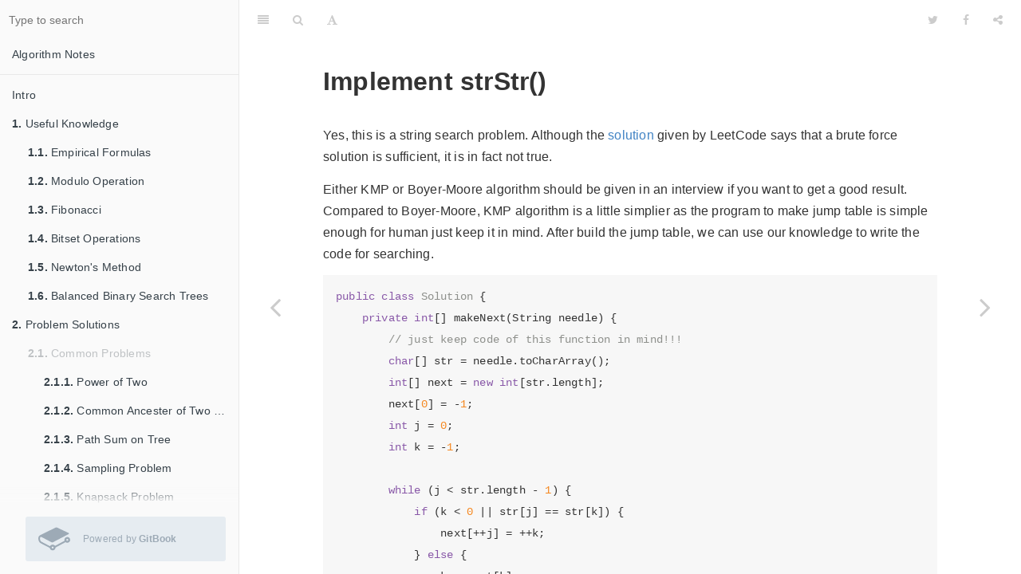

--- FILE ---
content_type: text/html
request_url: https://shanzi.gitbooks.io/algorithm-notes/content/problem_solutions/implement_strstr.html
body_size: 11357
content:
<!DOCTYPE html><html lang="en"><head>
        
        <meta charset="UTF-8">
        <meta http-equiv="X-UA-Compatible" content="IE=edge">
        <title>Implement strStr() | Algorithm Notes</title>
        <meta content="text/html; charset=utf-8" http-equiv="Content-Type">
        <meta name="description" content>
        <meta name="generator" content="GitBook 2.6.7">
        <meta name="author" content="Chase Zhang">
        
        <meta name="HandheldFriendly" content="true">
        <meta name="viewport" content="width=device-width, initial-scale=1, user-scalable=no">
        <meta name="apple-mobile-web-app-capable" content="yes">
        <meta name="apple-mobile-web-app-status-bar-style" content="black">
        <link rel="apple-touch-icon-precomposed" sizes="152x152" href="../gitbook/images/apple-touch-icon-precomposed-152.png">
        <link rel="shortcut icon" href="https://gstatic.gitbook.com/images/b1c4c86ca817a71628d2debe73be9a64.ico" type="image/x-icon">
        
    <link rel="stylesheet" href="../gitbook/style.css">
    
        
        <link rel="stylesheet" href="../gitbook/plugins/gitbook-plugin-comment/plugin.css">
        
    
        
        <link rel="stylesheet" href="../gitbook/plugins/gitbook-plugin-highlight/website.css">
        
    
        
        <link rel="stylesheet" href="../gitbook/plugins/gitbook-plugin-search/search.css">
        
    
        
        <link rel="stylesheet" href="../gitbook/plugins/gitbook-plugin-fontsettings/website.css">
        
    
    

        
    
    
    <link rel="next" href="../problem_solutions/palindrome_number.html">
    
    
    <link rel="prev" href="../problem_solutions/add_binary.html">
    

        
    
<style>
    .book .book-summary .book-search,
    .book .book-summary ul.summary {
        position: relative;
        top: auto;
        left: auto;
        right: auto;
        bottom: auto;
    }
    .book-summary {
        display: -webkit-box;
        display: -moz-box;
        display: -ms-flexbox;
        display: -webkit-flex;
        display: flex;
        flex-direction: column;
        -webkit-box-orient: vertical;
        -webkit-box-direction: normal;
        overflow-y: auto;
    }
    .book-summary > nav {
        flex: 1 1 auto;
        overflow-y: auto;
        overflow-y: overlay;
    }
    .gl-wrapper {
        margin: 0;
        display: block;
        padding: 0;
        position: relative;
        line-height: 15px;
        background: #fafafa;
    }
    .gl-wrapper:before {
        background: -webkit-linear-gradient(to bottom, rgba(250,250,250,0) 0%, #fafafa 100%);
        background: -moz-linear-gradient(to bottom, rgba(250,250,250,0) 0%, #fafafa 100%);
        top: -24px;
        width: 100%;
        height: 24px;
        content: "";
        display: block;
        position: absolute;
        background: linear-gradient(to bottom, rgba(250,250,250,0) 0%, #fafafa 100%);
    }
    .book.color-theme-1 .gl-wrapper {
        background: #121212;
    }
    .book.color-theme-1 .gl-wrapper:before {
        background: -webkit-linear-gradient(to bottom, rgba(18,18,18,0) 0%, #121212 100%);
        background: -moz-linear-gradient(to bottom, rgba(18,18,18,0) 0%, #121212 100%);
        background: linear-gradient(to bottom, rgba(18,18,18,0) 0%, #121212 100%);
    }
    .book.color-theme-2 .gl-wrapper {
        background: #2e3243;
    }
    .book.color-theme-2 .gl-wrapper:before {
        background: -webkit-linear-gradient(to bottom, rgba(46,50,67,0) 0%, #2e3243 100%);
        background: -moz-linear-gradient(to bottom, rgba(46,50,67,0) 0%, #2e3243 100%);
        background: linear-gradient(to bottom, rgba(46,50,67,0) 0%, #2e3243 100%);
    }
    .gl-wrapper .gitbook-link {
        display: -webkit-box;
        display: -moz-box;
        display: -ms-flexbox;
        display: -webkit-flex;
        color: #9DAAB6;
        margin: 16px;
        display: flex;
        padding: 0;
        align-items: center;
        margin-left: 32px;
        padding-top: 8px;
        padding-left: 16px;
        border-radius: 3px;
        padding-right: 16px;
        padding-bottom: 8px;
        text-decoration: none;
        background-color: #E6ECF1;
        -webkit-box-align: center;
    }
    .gl-wrapper .tm-logo {
        margin: 0;
        display: block;
        padding: 0;
        font-size: 40px;
    }
    .gl-wrapper .tm-content {
        flex: 1;
        margin: 0;
        display: block;
        padding: 0;
        padding-left: 16px;
    }
    .gl-wrapper .tm-content .container {
        margin: 0;
        display: block;
        padding: 0;
    }
    .gl-wrapper .tm-content .tm-container .tm-text {
        font-size: 12px;
        font-family: "Roboto", sans-serif;
        font-weight: 400;
        line-height: 1.625;
    }
</style></head>
    <body>
        
        
    <div class="book" data-level="2.2.28" data-chapter-title="Implement strStr()" data-filepath="problem_solutions/implement_strstr.md" data-basepath=".." data-revision="Tue Jul 11 2017 01:57:53 GMT+0000 (UTC)" data-innerlanguage>
    

<div class="book-summary">
    <nav role="navigation">
        <ul class="summary">
            
            
            
                
                <li>
                    <a href="https://www.gitbook.com/book/shanzi/algorithm-notes" target="blank" class="custom-link">Algorithm Notes</a>
                </li>
            
            

            
            <li class="divider"></li>
            

            
    
        <li class="chapter " data-level="0" data-path="index.html">
            
                
                    <a href="../index.html">
                
                        <i class="fa fa-check"></i>
                        
                        Intro
                    </a>
            
            
        </li>
    
        <li class="chapter " data-level="1" data-path="useful_knowledge/index.html">
            
                
                    <a href="../useful_knowledge/index.html">
                
                        <i class="fa fa-check"></i>
                        
                            <b>1.</b>
                        
                        Useful Knowledge
                    </a>
            
            
            <ul class="articles">
                
    
        <li class="chapter " data-level="1.1" data-path="useful_knowledge/empirical_formulas.html">
            
                
                    <a href="../useful_knowledge/empirical_formulas.html">
                
                        <i class="fa fa-check"></i>
                        
                            <b>1.1.</b>
                        
                        Empirical Formulas
                    </a>
            
            
        </li>
    
        <li class="chapter " data-level="1.2" data-path="useful_knowledge/modulo_operation.html">
            
                
                    <a href="../useful_knowledge/modulo_operation.html">
                
                        <i class="fa fa-check"></i>
                        
                            <b>1.2.</b>
                        
                        Modulo Operation
                    </a>
            
            
        </li>
    
        <li class="chapter " data-level="1.3" data-path="useful_knowledge/fibonacci.html">
            
                
                    <a href="../useful_knowledge/fibonacci.html">
                
                        <i class="fa fa-check"></i>
                        
                            <b>1.3.</b>
                        
                        Fibonacci
                    </a>
            
            
        </li>
    
        <li class="chapter " data-level="1.4" data-path="useful_knowledge/bitset_operations.html">
            
                
                    <a href="../useful_knowledge/bitset_operations.html">
                
                        <i class="fa fa-check"></i>
                        
                            <b>1.4.</b>
                        
                        Bitset Operations
                    </a>
            
            
        </li>
    
        <li class="chapter " data-level="1.5" data-path="useful_knowledge/newtons_method.html">
            
                
                    <a href="../useful_knowledge/newtons_method.html">
                
                        <i class="fa fa-check"></i>
                        
                            <b>1.5.</b>
                        
                        Newton&apos;s Method
                    </a>
            
            
        </li>
    
        <li class="chapter " data-level="1.6" data-path="useful_knowledge/balanced_binary_search_trees.html">
            
                
                    <a href="../useful_knowledge/balanced_binary_search_trees.html">
                
                        <i class="fa fa-check"></i>
                        
                            <b>1.6.</b>
                        
                        Balanced Binary Search Trees
                    </a>
            
            
        </li>
    

            </ul>
            
        </li>
    
        <li class="chapter " data-level="2" data-path="problem_solutions/index.html">
            
                
                    <a href="../problem_solutions/index.html">
                
                        <i class="fa fa-check"></i>
                        
                            <b>2.</b>
                        
                        Problem Solutions
                    </a>
            
            
            <ul class="articles">
                
    
        <li class="chapter " data-level="2.1">
            
            <span><b>2.1.</b> Common Problems</span>
            
            
            <ul class="articles">
                
    
        <li class="chapter " data-level="2.1.1" data-path="problem_solutions/power_of_two.html">
            
                
                    <a href="../problem_solutions/power_of_two.html">
                
                        <i class="fa fa-check"></i>
                        
                            <b>2.1.1.</b>
                        
                        Power of Two
                    </a>
            
            
        </li>
    
        <li class="chapter " data-level="2.1.2" data-path="problem_solutions/common_ancester_of_two_nodes_in_tree.html">
            
                
                    <a href="../problem_solutions/common_ancester_of_two_nodes_in_tree.html">
                
                        <i class="fa fa-check"></i>
                        
                            <b>2.1.2.</b>
                        
                        Common Ancester of Two Nodes in Tree
                    </a>
            
            
        </li>
    
        <li class="chapter " data-level="2.1.3" data-path="problem_solutions/path_sum_on_tree.html">
            
                
                    <a href="../problem_solutions/path_sum_on_tree.html">
                
                        <i class="fa fa-check"></i>
                        
                            <b>2.1.3.</b>
                        
                        Path Sum on Tree
                    </a>
            
            
        </li>
    
        <li class="chapter " data-level="2.1.4" data-path="problem_solutions/sampling_problem.html">
            
                
                    <a href="../problem_solutions/sampling_problem.html">
                
                        <i class="fa fa-check"></i>
                        
                            <b>2.1.4.</b>
                        
                        Sampling Problem
                    </a>
            
            
        </li>
    
        <li class="chapter " data-level="2.1.5" data-path="problem_solutions/knapsack_problem.html">
            
                
                    <a href="../problem_solutions/knapsack_problem.html">
                
                        <i class="fa fa-check"></i>
                        
                            <b>2.1.5.</b>
                        
                        Knapsack Problem
                    </a>
            
            
        </li>
    
        <li class="chapter " data-level="2.1.6" data-path="problem_solutions/conways_game_of_life.html">
            
                
                    <a href="../problem_solutions/conways_game_of_life.html">
                
                        <i class="fa fa-check"></i>
                        
                            <b>2.1.6.</b>
                        
                        Conway&apos;s Game of Life
                    </a>
            
            
        </li>
    
        <li class="chapter " data-level="2.1.7" data-path="problem_solutions/weighted_random_distribution.html">
            
                
                    <a href="../problem_solutions/weighted_random_distribution.html">
                
                        <i class="fa fa-check"></i>
                        
                            <b>2.1.7.</b>
                        
                        Weighted Random Distribution
                    </a>
            
            
        </li>
    
        <li class="chapter " data-level="2.1.8" data-path="problem_solutions/max_xor_sub_sequence.html">
            
                
                    <a href="../problem_solutions/max_xor_sub_sequence.html">
                
                        <i class="fa fa-check"></i>
                        
                            <b>2.1.8.</b>
                        
                        Max XOR sub sequence
                    </a>
            
            
        </li>
    
        <li class="chapter " data-level="2.1.9" data-path="problem_solutions/history_query_on_stack.html">
            
                
                    <a href="../problem_solutions/history_query_on_stack.html">
                
                        <i class="fa fa-check"></i>
                        
                            <b>2.1.9.</b>
                        
                        History Query on Stack
                    </a>
            
            
        </li>
    
        <li class="chapter " data-level="2.1.10" data-path="problem_solutions/partition_problem.html">
            
                
                    <a href="../problem_solutions/partition_problem.html">
                
                        <i class="fa fa-check"></i>
                        
                            <b>2.1.10.</b>
                        
                        Partition Problem
                    </a>
            
            
        </li>
    
        <li class="chapter " data-level="2.1.11" data-path="problem_solutions/implement_trie.html">
            
                
                    <a href="../problem_solutions/implement_trie.html">
                
                        <i class="fa fa-check"></i>
                        
                            <b>2.1.11.</b>
                        
                        Implement Trie
                    </a>
            
            
        </li>
    
        <li class="chapter " data-level="2.1.12" data-path="problem_solutions/union_find.html">
            
                
                    <a href="../problem_solutions/union_find.html">
                
                        <i class="fa fa-check"></i>
                        
                            <b>2.1.12.</b>
                        
                        Union Find
                    </a>
            
            
        </li>
    
        <li class="chapter " data-level="2.1.13" data-path="problem_solutions/implement_valid_binary_search.html">
            
                
                    <a href="../problem_solutions/implement_valid_binary_search.html">
                
                        <i class="fa fa-check"></i>
                        
                            <b>2.1.13.</b>
                        
                        Implement Valid Binary Search
                    </a>
            
            
        </li>
    
        <li class="chapter " data-level="2.1.14" data-path="problem_solutions/most_divisors.html">
            
                
                    <a href="../problem_solutions/most_divisors.html">
                
                        <i class="fa fa-check"></i>
                        
                            <b>2.1.14.</b>
                        
                        Most Divisors
                    </a>
            
            
        </li>
    
        <li class="chapter " data-level="2.1.15" data-path="problem_solutions/integer_grid_reachable_problems.html">
            
                
                    <a href="../problem_solutions/integer_grid_reachable_problems.html">
                
                        <i class="fa fa-check"></i>
                        
                            <b>2.1.15.</b>
                        
                        Integer Grid Reachable Problems
                    </a>
            
            
        </li>
    
        <li class="chapter " data-level="2.1.16" data-path="problem_solutions/point_in_triangle.html">
            
                
                    <a href="../problem_solutions/point_in_triangle.html">
                
                        <i class="fa fa-check"></i>
                        
                            <b>2.1.16.</b>
                        
                        Point in Triangle
                    </a>
            
            
        </li>
    

            </ul>
            
        </li>
    
        <li class="chapter " data-level="2.2">
            
            <span><b>2.2.</b> LeetCode</span>
            
            
            <ul class="articles">
                
    
        <li class="chapter " data-level="2.2.1" data-path="problem_solutions/invert_binary_tree.html">
            
                
                    <a href="../problem_solutions/invert_binary_tree.html">
                
                        <i class="fa fa-check"></i>
                        
                            <b>2.2.1.</b>
                        
                        Invert Binary Tree
                    </a>
            
            
        </li>
    
        <li class="chapter " data-level="2.2.2" data-path="problem_solutions/rectangle_area.html">
            
                
                    <a href="../problem_solutions/rectangle_area.html">
                
                        <i class="fa fa-check"></i>
                        
                            <b>2.2.2.</b>
                        
                        Rectangle Area
                    </a>
            
            
        </li>
    
        <li class="chapter " data-level="2.2.3" data-path="problem_solutions/contains_duplicate.html">
            
                
                    <a href="../problem_solutions/contains_duplicate.html">
                
                        <i class="fa fa-check"></i>
                        
                            <b>2.2.3.</b>
                        
                        Contains Duplicate
                    </a>
            
            
        </li>
    
        <li class="chapter " data-level="2.2.4" data-path="problem_solutions/reverse_linked_list.html">
            
                
                    <a href="../problem_solutions/reverse_linked_list.html">
                
                        <i class="fa fa-check"></i>
                        
                            <b>2.2.4.</b>
                        
                        Reverse Linked List
                    </a>
            
            
        </li>
    
        <li class="chapter " data-level="2.2.5" data-path="problem_solutions/isomorphic_strings.html">
            
                
                    <a href="../problem_solutions/isomorphic_strings.html">
                
                        <i class="fa fa-check"></i>
                        
                            <b>2.2.5.</b>
                        
                        Isomorphic Strings
                    </a>
            
            
        </li>
    
        <li class="chapter " data-level="2.2.6" data-path="problem_solutions/count_primes.html">
            
                
                    <a href="../problem_solutions/count_primes.html">
                
                        <i class="fa fa-check"></i>
                        
                            <b>2.2.6.</b>
                        
                        Count Primes
                    </a>
            
            
        </li>
    
        <li class="chapter " data-level="2.2.7" data-path="problem_solutions/remove_linked_list_elements.html">
            
                
                    <a href="../problem_solutions/remove_linked_list_elements.html">
                
                        <i class="fa fa-check"></i>
                        
                            <b>2.2.7.</b>
                        
                        Remove Linked List Elements
                    </a>
            
            
        </li>
    
        <li class="chapter " data-level="2.2.8" data-path="problem_solutions/happy_number.html">
            
                
                    <a href="../problem_solutions/happy_number.html">
                
                        <i class="fa fa-check"></i>
                        
                            <b>2.2.8.</b>
                        
                        Happy Number
                    </a>
            
            
        </li>
    
        <li class="chapter " data-level="2.2.9" data-path="problem_solutions/house_robber.html">
            
                
                    <a href="../problem_solutions/house_robber.html">
                
                        <i class="fa fa-check"></i>
                        
                            <b>2.2.9.</b>
                        
                        House Robber
                    </a>
            
            
        </li>
    
        <li class="chapter " data-level="2.2.10" data-path="problem_solutions/number_of_1_bits.html">
            
                
                    <a href="../problem_solutions/number_of_1_bits.html">
                
                        <i class="fa fa-check"></i>
                        
                            <b>2.2.10.</b>
                        
                        Number of 1 Bits
                    </a>
            
            
        </li>
    
        <li class="chapter " data-level="2.2.11" data-path="problem_solutions/reverse_bits.html">
            
                
                    <a href="../problem_solutions/reverse_bits.html">
                
                        <i class="fa fa-check"></i>
                        
                            <b>2.2.11.</b>
                        
                        Reverse Bits
                    </a>
            
            
        </li>
    
        <li class="chapter " data-level="2.2.12" data-path="problem_solutions/rotate_array.html">
            
                
                    <a href="../problem_solutions/rotate_array.html">
                
                        <i class="fa fa-check"></i>
                        
                            <b>2.2.12.</b>
                        
                        Rotate Array
                    </a>
            
            
        </li>
    
        <li class="chapter " data-level="2.2.13" data-path="problem_solutions/factorial_trailing_zeros.html">
            
                
                    <a href="../problem_solutions/factorial_trailing_zeros.html">
                
                        <i class="fa fa-check"></i>
                        
                            <b>2.2.13.</b>
                        
                        Factorial Trailing Zeros
                    </a>
            
            
        </li>
    
        <li class="chapter " data-level="2.2.14" data-path="problem_solutions/excel_sheet_column_number.html">
            
                
                    <a href="../problem_solutions/excel_sheet_column_number.html">
                
                        <i class="fa fa-check"></i>
                        
                            <b>2.2.14.</b>
                        
                        Excel Sheet Column Number/Title
                    </a>
            
            
        </li>
    
        <li class="chapter " data-level="2.2.15" data-path="problem_solutions/majority_element.html">
            
                
                    <a href="../problem_solutions/majority_element.html">
                
                        <i class="fa fa-check"></i>
                        
                            <b>2.2.15.</b>
                        
                        Majority Element
                    </a>
            
            
        </li>
    
        <li class="chapter " data-level="2.2.16" data-path="problem_solutions/compare_version_numbers.html">
            
                
                    <a href="../problem_solutions/compare_version_numbers.html">
                
                        <i class="fa fa-check"></i>
                        
                            <b>2.2.16.</b>
                        
                        Compare Version Numbers
                    </a>
            
            
        </li>
    
        <li class="chapter " data-level="2.2.17" data-path="problem_solutions/intersection_of_two_linked_list.html">
            
                
                    <a href="../problem_solutions/intersection_of_two_linked_list.html">
                
                        <i class="fa fa-check"></i>
                        
                            <b>2.2.17.</b>
                        
                        Intersection of Two Linked List
                    </a>
            
            
        </li>
    
        <li class="chapter " data-level="2.2.18" data-path="problem_solutions/min_stack.html">
            
                
                    <a href="../problem_solutions/min_stack.html">
                
                        <i class="fa fa-check"></i>
                        
                            <b>2.2.18.</b>
                        
                        Min Stack
                    </a>
            
            
        </li>
    
        <li class="chapter " data-level="2.2.19" data-path="problem_solutions/pascals_triangle.html">
            
                
                    <a href="../problem_solutions/pascals_triangle.html">
                
                        <i class="fa fa-check"></i>
                        
                            <b>2.2.19.</b>
                        
                        Pascal&apos;s Triangle
                    </a>
            
            
        </li>
    
        <li class="chapter " data-level="2.2.20" data-path="problem_solutions/minimum_depth_of_binary_tree.html">
            
                
                    <a href="../problem_solutions/minimum_depth_of_binary_tree.html">
                
                        <i class="fa fa-check"></i>
                        
                            <b>2.2.20.</b>
                        
                        Minimum Depth of Binary Tree
                    </a>
            
            
        </li>
    
        <li class="chapter " data-level="2.2.21" data-path="problem_solutions/balanced_binary_tree.html">
            
                
                    <a href="../problem_solutions/balanced_binary_tree.html">
                
                        <i class="fa fa-check"></i>
                        
                            <b>2.2.21.</b>
                        
                        Balanced Binary Tree
                    </a>
            
            
        </li>
    
        <li class="chapter " data-level="2.2.22" data-path="problem_solutions/binary_tree_level_order_traversal.html">
            
                
                    <a href="../problem_solutions/binary_tree_level_order_traversal.html">
                
                        <i class="fa fa-check"></i>
                        
                            <b>2.2.22.</b>
                        
                        Binary Tree Level Order Traversal
                    </a>
            
            
        </li>
    
        <li class="chapter " data-level="2.2.23" data-path="problem_solutions/symmetric_tree.html">
            
                
                    <a href="../problem_solutions/symmetric_tree.html">
                
                        <i class="fa fa-check"></i>
                        
                            <b>2.2.23.</b>
                        
                        Symmetric Tree
                    </a>
            
            
        </li>
    
        <li class="chapter " data-level="2.2.24" data-path="problem_solutions/same_tree.html">
            
                
                    <a href="../problem_solutions/same_tree.html">
                
                        <i class="fa fa-check"></i>
                        
                            <b>2.2.24.</b>
                        
                        Same Tree
                    </a>
            
            
        </li>
    
        <li class="chapter " data-level="2.2.25" data-path="problem_solutions/merge_sorted_array.html">
            
                
                    <a href="../problem_solutions/merge_sorted_array.html">
                
                        <i class="fa fa-check"></i>
                        
                            <b>2.2.25.</b>
                        
                        Merge Sorted Array/List
                    </a>
            
            
        </li>
    
        <li class="chapter " data-level="2.2.26" data-path="problem_solutions/climbing_stairs.html">
            
                
                    <a href="../problem_solutions/climbing_stairs.html">
                
                        <i class="fa fa-check"></i>
                        
                            <b>2.2.26.</b>
                        
                        Climbing Stairs
                    </a>
            
            
        </li>
    
        <li class="chapter " data-level="2.2.27" data-path="problem_solutions/add_binary.html">
            
                
                    <a href="../problem_solutions/add_binary.html">
                
                        <i class="fa fa-check"></i>
                        
                            <b>2.2.27.</b>
                        
                        Add Binary
                    </a>
            
            
        </li>
    
        <li class="chapter active" data-level="2.2.28" data-path="problem_solutions/implement_strstr.html">
            
                
                    <a href="../problem_solutions/implement_strstr.html">
                
                        <i class="fa fa-check"></i>
                        
                            <b>2.2.28.</b>
                        
                        Implement strStr()
                    </a>
            
            
        </li>
    
        <li class="chapter " data-level="2.2.29" data-path="problem_solutions/palindrome_number.html">
            
                
                    <a href="../problem_solutions/palindrome_number.html">
                
                        <i class="fa fa-check"></i>
                        
                            <b>2.2.29.</b>
                        
                        Palindrome Number
                    </a>
            
            
        </li>
    
        <li class="chapter " data-level="2.2.30" data-path="problem_solutions/string_to_integer.html">
            
                
                    <a href="../problem_solutions/string_to_integer.html">
                
                        <i class="fa fa-check"></i>
                        
                            <b>2.2.30.</b>
                        
                        String To Integer
                    </a>
            
            
        </li>
    
        <li class="chapter " data-level="2.2.31" data-path="problem_solutions/kth_smallest_element_in_a_bst.html">
            
                
                    <a href="../problem_solutions/kth_smallest_element_in_a_bst.html">
                
                        <i class="fa fa-check"></i>
                        
                            <b>2.2.31.</b>
                        
                        Kth Smallest Element in a BST
                    </a>
            
            
        </li>
    
        <li class="chapter " data-level="2.2.32" data-path="problem_solutions/basic_calculator.html">
            
                
                    <a href="../problem_solutions/basic_calculator.html">
                
                        <i class="fa fa-check"></i>
                        
                            <b>2.2.32.</b>
                        
                        Basic Calculator
                    </a>
            
            
        </li>
    
        <li class="chapter " data-level="2.2.33" data-path="problem_solutions/count_complete_tree_nodes.html">
            
                
                    <a href="../problem_solutions/count_complete_tree_nodes.html">
                
                        <i class="fa fa-check"></i>
                        
                            <b>2.2.33.</b>
                        
                        Count Complete Tree Nodes
                    </a>
            
            
        </li>
    
        <li class="chapter " data-level="2.2.34" data-path="problem_solutions/maximal_rectangle_square.html">
            
                
                    <a href="../problem_solutions/maximal_rectangle_square.html">
                
                        <i class="fa fa-check"></i>
                        
                            <b>2.2.34.</b>
                        
                        Maximal Rectangle Square
                    </a>
            
            
        </li>
    
        <li class="chapter " data-level="2.2.35" data-path="problem_solutions/combination_sum.html">
            
                
                    <a href="../problem_solutions/combination_sum.html">
                
                        <i class="fa fa-check"></i>
                        
                            <b>2.2.35.</b>
                        
                        Combination Sum
                    </a>
            
            
        </li>
    
        <li class="chapter " data-level="2.2.36" data-path="problem_solutions/kth_largest_element_in_an_array.html">
            
                
                    <a href="../problem_solutions/kth_largest_element_in_an_array.html">
                
                        <i class="fa fa-check"></i>
                        
                            <b>2.2.36.</b>
                        
                        Kth Largest Element in an Array
                    </a>
            
            
        </li>
    
        <li class="chapter " data-level="2.2.37" data-path="problem_solutions/minimum_size_subarray_sum.html">
            
                
                    <a href="../problem_solutions/minimum_size_subarray_sum.html">
                
                        <i class="fa fa-check"></i>
                        
                            <b>2.2.37.</b>
                        
                        Minimum Size Subarray Sum
                    </a>
            
            
        </li>
    
        <li class="chapter " data-level="2.2.38" data-path="problem_solutions/add_and_search_word.html">
            
                
                    <a href="../problem_solutions/add_and_search_word.html">
                
                        <i class="fa fa-check"></i>
                        
                            <b>2.2.38.</b>
                        
                        Add and Search Word
                    </a>
            
            
        </li>
    
        <li class="chapter " data-level="2.2.39" data-path="problem_solutions/number_of_islands.html">
            
                
                    <a href="../problem_solutions/number_of_islands.html">
                
                        <i class="fa fa-check"></i>
                        
                            <b>2.2.39.</b>
                        
                        Number of Islands
                    </a>
            
            
        </li>
    
        <li class="chapter " data-level="2.2.40" data-path="problem_solutions/binary_tree_right_side_view.html">
            
                
                    <a href="../problem_solutions/binary_tree_right_side_view.html">
                
                        <i class="fa fa-check"></i>
                        
                            <b>2.2.40.</b>
                        
                        Binary Tree Right Side View
                    </a>
            
            
        </li>
    
        <li class="chapter " data-level="2.2.41" data-path="problem_solutions/repeated_dna_sequence.html">
            
                
                    <a href="../problem_solutions/repeated_dna_sequence.html">
                
                        <i class="fa fa-check"></i>
                        
                            <b>2.2.41.</b>
                        
                        Repeated DNA Sequences
                    </a>
            
            
        </li>
    
        <li class="chapter " data-level="2.2.42" data-path="problem_solutions/largest_number.html">
            
                
                    <a href="../problem_solutions/largest_number.html">
                
                        <i class="fa fa-check"></i>
                        
                            <b>2.2.42.</b>
                        
                        Largest Number
                    </a>
            
            
        </li>
    
        <li class="chapter " data-level="2.2.43" data-path="problem_solutions/fraction_to_recuring_decimal.html">
            
                
                    <a href="../problem_solutions/fraction_to_recuring_decimal.html">
                
                        <i class="fa fa-check"></i>
                        
                            <b>2.2.43.</b>
                        
                        Fraction to Recuring Decimal
                    </a>
            
            
        </li>
    
        <li class="chapter " data-level="2.2.44" data-path="problem_solutions/find_peak_element.html">
            
                
                    <a href="../problem_solutions/find_peak_element.html">
                
                        <i class="fa fa-check"></i>
                        
                            <b>2.2.44.</b>
                        
                        Find Peak Element
                    </a>
            
            
        </li>
    
        <li class="chapter " data-level="2.2.45" data-path="problem_solutions/find_minimum_in_rotated_sorted_array.html">
            
                
                    <a href="../problem_solutions/find_minimum_in_rotated_sorted_array.html">
                
                        <i class="fa fa-check"></i>
                        
                            <b>2.2.45.</b>
                        
                        Find Minimum in Rotated Sorted Array
                    </a>
            
            
        </li>
    
        <li class="chapter " data-level="2.2.46" data-path="problem_solutions/maximum_product_subarray.html">
            
                
                    <a href="../problem_solutions/maximum_product_subarray.html">
                
                        <i class="fa fa-check"></i>
                        
                            <b>2.2.46.</b>
                        
                        Maximum Product Subarray
                    </a>
            
            
        </li>
    
        <li class="chapter " data-level="2.2.47" data-path="problem_solutions/sort_list.html">
            
                
                    <a href="../problem_solutions/sort_list.html">
                
                        <i class="fa fa-check"></i>
                        
                            <b>2.2.47.</b>
                        
                        Sort List
                    </a>
            
            
        </li>
    
        <li class="chapter " data-level="2.2.48" data-path="problem_solutions/reorder_list.html">
            
                
                    <a href="../problem_solutions/reorder_list.html">
                
                        <i class="fa fa-check"></i>
                        
                            <b>2.2.48.</b>
                        
                        Reorder List
                    </a>
            
            
        </li>
    
        <li class="chapter " data-level="2.2.49" data-path="problem_solutions/linked_list_cycle.html">
            
                
                    <a href="../problem_solutions/linked_list_cycle.html">
                
                        <i class="fa fa-check"></i>
                        
                            <b>2.2.49.</b>
                        
                        Linked List Cycle
                    </a>
            
            
        </li>
    
        <li class="chapter " data-level="2.2.50" data-path="problem_solutions/word_break.html">
            
                
                    <a href="../problem_solutions/word_break.html">
                
                        <i class="fa fa-check"></i>
                        
                            <b>2.2.50.</b>
                        
                        Word Break
                    </a>
            
            
        </li>
    
        <li class="chapter " data-level="2.2.51" data-path="problem_solutions/single_number.html">
            
                
                    <a href="../problem_solutions/single_number.html">
                
                        <i class="fa fa-check"></i>
                        
                            <b>2.2.51.</b>
                        
                        Single Number
                    </a>
            
            
        </li>
    
        <li class="chapter " data-level="2.2.52" data-path="problem_solutions/number_of_digit_one.html">
            
                
                    <a href="../problem_solutions/number_of_digit_one.html">
                
                        <i class="fa fa-check"></i>
                        
                            <b>2.2.52.</b>
                        
                        Number of Digit One(Two)
                    </a>
            
            
        </li>
    
        <li class="chapter " data-level="2.2.53" data-path="problem_solutions/gas_station.html">
            
                
                    <a href="../problem_solutions/gas_station.html">
                
                        <i class="fa fa-check"></i>
                        
                            <b>2.2.53.</b>
                        
                        Gas Station
                    </a>
            
            
        </li>
    
        <li class="chapter " data-level="2.2.54" data-path="problem_solutions/word_ladder.html">
            
                
                    <a href="../problem_solutions/word_ladder.html">
                
                        <i class="fa fa-check"></i>
                        
                            <b>2.2.54.</b>
                        
                        Word Ladder
                    </a>
            
            
        </li>
    
        <li class="chapter " data-level="2.2.55" data-path="problem_solutions/best_time_to_buy_and_sell_stock.html">
            
                
                    <a href="../problem_solutions/best_time_to_buy_and_sell_stock.html">
                
                        <i class="fa fa-check"></i>
                        
                            <b>2.2.55.</b>
                        
                        Best Time to Buy and Sell Stock
                    </a>
            
            
        </li>
    
        <li class="chapter " data-level="2.2.56" data-path="problem_solutions/decode_ways.html">
            
                
                    <a href="../problem_solutions/decode_ways.html">
                
                        <i class="fa fa-check"></i>
                        
                            <b>2.2.56.</b>
                        
                        Decode Ways
                    </a>
            
            
        </li>
    
        <li class="chapter " data-level="2.2.57" data-path="problem_solutions/unique_binary_search_trees.html">
            
                
                    <a href="../problem_solutions/unique_binary_search_trees.html">
                
                        <i class="fa fa-check"></i>
                        
                            <b>2.2.57.</b>
                        
                        Unique Binary Search Trees
                    </a>
            
            
        </li>
    
        <li class="chapter " data-level="2.2.58" data-path="problem_solutions/restore_ip_addresses.html">
            
                
                    <a href="../problem_solutions/restore_ip_addresses.html">
                
                        <i class="fa fa-check"></i>
                        
                            <b>2.2.58.</b>
                        
                        Restore IP Addresses
                    </a>
            
            
        </li>
    
        <li class="chapter " data-level="2.2.59" data-path="problem_solutions/sqrt_x.html">
            
                
                    <a href="../problem_solutions/sqrt_x.html">
                
                        <i class="fa fa-check"></i>
                        
                            <b>2.2.59.</b>
                        
                        Sqrt(x)
                    </a>
            
            
        </li>
    
        <li class="chapter " data-level="2.2.60" data-path="problem_solutions/search_a_2d_matrix.html">
            
                
                    <a href="../problem_solutions/search_a_2d_matrix.html">
                
                        <i class="fa fa-check"></i>
                        
                            <b>2.2.60.</b>
                        
                        Search a 2D Matrix
                    </a>
            
            
        </li>
    
        <li class="chapter " data-level="2.2.61" data-path="problem_solutions/set_a_matrix_zeros.html">
            
                
                    <a href="../problem_solutions/set_a_matrix_zeros.html">
                
                        <i class="fa fa-check"></i>
                        
                            <b>2.2.61.</b>
                        
                        Set A Matrix Zeros
                    </a>
            
            
        </li>
    
        <li class="chapter " data-level="2.2.62" data-path="problem_solutions/spiral_matrix.html">
            
                
                    <a href="../problem_solutions/spiral_matrix.html">
                
                        <i class="fa fa-check"></i>
                        
                            <b>2.2.62.</b>
                        
                        Spiral Matrix
                    </a>
            
            
        </li>
    
        <li class="chapter " data-level="2.2.63" data-path="problem_solutions/pow_x_n.html">
            
                
                    <a href="../problem_solutions/pow_x_n.html">
                
                        <i class="fa fa-check"></i>
                        
                            <b>2.2.63.</b>
                        
                        Power(x, n)
                    </a>
            
            
        </li>
    
        <li class="chapter " data-level="2.2.64" data-path="problem_solutions/rotate_image.html">
            
                
                    <a href="../problem_solutions/rotate_image.html">
                
                        <i class="fa fa-check"></i>
                        
                            <b>2.2.64.</b>
                        
                        Rotate Image
                    </a>
            
            
        </li>
    
        <li class="chapter " data-level="2.2.65" data-path="problem_solutions/permutations.html">
            
                
                    <a href="../problem_solutions/permutations.html">
                
                        <i class="fa fa-check"></i>
                        
                            <b>2.2.65.</b>
                        
                        Permutations
                    </a>
            
            
        </li>
    
        <li class="chapter " data-level="2.2.66" data-path="problem_solutions/n_sum.html">
            
                
                    <a href="../problem_solutions/n_sum.html">
                
                        <i class="fa fa-check"></i>
                        
                            <b>2.2.66.</b>
                        
                        N-Sum
                    </a>
            
            
        </li>
    
        <li class="chapter " data-level="2.2.67" data-path="problem_solutions/container_with_most_water.html">
            
                
                    <a href="../problem_solutions/container_with_most_water.html">
                
                        <i class="fa fa-check"></i>
                        
                            <b>2.2.67.</b>
                        
                        Container with Most Water
                    </a>
            
            
        </li>
    
        <li class="chapter " data-level="2.2.68" data-path="problem_solutions/the_skyline_problem.html">
            
                
                    <a href="../problem_solutions/the_skyline_problem.html">
                
                        <i class="fa fa-check"></i>
                        
                            <b>2.2.68.</b>
                        
                        The Skyline Problem
                    </a>
            
            
        </li>
    
        <li class="chapter " data-level="2.2.69" data-path="problem_solutions/shortest_palindrome.html">
            
                
                    <a href="../problem_solutions/shortest_palindrome.html">
                
                        <i class="fa fa-check"></i>
                        
                            <b>2.2.69.</b>
                        
                        Shortest Palindrome
                    </a>
            
            
        </li>
    
        <li class="chapter " data-level="2.2.70" data-path="problem_solutions/dungeon_game.html">
            
                
                    <a href="../problem_solutions/dungeon_game.html">
                
                        <i class="fa fa-check"></i>
                        
                            <b>2.2.70.</b>
                        
                        Dungeon Game
                    </a>
            
            
        </li>
    
        <li class="chapter " data-level="2.2.71" data-path="problem_solutions/maximum_gap.html">
            
                
                    <a href="../problem_solutions/maximum_gap.html">
                
                        <i class="fa fa-check"></i>
                        
                            <b>2.2.71.</b>
                        
                        Maximum Gap
                    </a>
            
            
        </li>
    
        <li class="chapter " data-level="2.2.72" data-path="problem_solutions/lru_cache.html">
            
                
                    <a href="../problem_solutions/lru_cache.html">
                
                        <i class="fa fa-check"></i>
                        
                            <b>2.2.72.</b>
                        
                        LRU Cache
                    </a>
            
            
        </li>
    
        <li class="chapter " data-level="2.2.73" data-path="problem_solutions/max_points_on_a_line.html">
            
                
                    <a href="../problem_solutions/max_points_on_a_line.html">
                
                        <i class="fa fa-check"></i>
                        
                            <b>2.2.73.</b>
                        
                        Max Points on a Line
                    </a>
            
            
        </li>
    
        <li class="chapter " data-level="2.2.74" data-path="problem_solutions/sliding_window_maximum.html">
            
                
                    <a href="../problem_solutions/sliding_window_maximum.html">
                
                        <i class="fa fa-check"></i>
                        
                            <b>2.2.74.</b>
                        
                        Slinding Window Maximum
                    </a>
            
            
        </li>
    
        <li class="chapter " data-level="2.2.75" data-path="problem_solutions/candy.html">
            
                
                    <a href="../problem_solutions/candy.html">
                
                        <i class="fa fa-check"></i>
                        
                            <b>2.2.75.</b>
                        
                        Candy
                    </a>
            
            
        </li>
    
        <li class="chapter " data-level="2.2.76" data-path="problem_solutions/longest_consecutive_sequence.html">
            
                
                    <a href="../problem_solutions/longest_consecutive_sequence.html">
                
                        <i class="fa fa-check"></i>
                        
                            <b>2.2.76.</b>
                        
                        Longest Consecutive Sequence
                    </a>
            
            
        </li>
    
        <li class="chapter " data-level="2.2.77" data-path="problem_solutions/distinct_subsequences.html">
            
                
                    <a href="../problem_solutions/distinct_subsequences.html">
                
                        <i class="fa fa-check"></i>
                        
                            <b>2.2.77.</b>
                        
                        Distinct Subsequences
                    </a>
            
            
        </li>
    
        <li class="chapter " data-level="2.2.78" data-path="problem_solutions/recover_binary_search_tree.html">
            
                
                    <a href="../problem_solutions/recover_binary_search_tree.html">
                
                        <i class="fa fa-check"></i>
                        
                            <b>2.2.78.</b>
                        
                        Recover Binary Search Tree
                    </a>
            
            
        </li>
    
        <li class="chapter " data-level="2.2.79" data-path="problem_solutions/interleaving_string.html">
            
                
                    <a href="../problem_solutions/interleaving_string.html">
                
                        <i class="fa fa-check"></i>
                        
                            <b>2.2.79.</b>
                        
                        Interleaving String
                    </a>
            
            
        </li>
    
        <li class="chapter " data-level="2.2.80" data-path="problem_solutions/populating_next_right_pointers_in_each_node.html">
            
                
                    <a href="../problem_solutions/populating_next_right_pointers_in_each_node.html">
                
                        <i class="fa fa-check"></i>
                        
                            <b>2.2.80.</b>
                        
                        Populating Next Right Pointers in Each Node
                    </a>
            
            
        </li>
    
        <li class="chapter " data-level="2.2.81" data-path="problem_solutions/scramble_string.html">
            
                
                    <a href="../problem_solutions/scramble_string.html">
                
                        <i class="fa fa-check"></i>
                        
                            <b>2.2.81.</b>
                        
                        Scramble String
                    </a>
            
            
        </li>
    
        <li class="chapter " data-level="2.2.82" data-path="problem_solutions/largest_rectangle_in_histogram.html">
            
                
                    <a href="../problem_solutions/largest_rectangle_in_histogram.html">
                
                        <i class="fa fa-check"></i>
                        
                            <b>2.2.82.</b>
                        
                        Largest Rectangle in Histogram
                    </a>
            
            
        </li>
    
        <li class="chapter " data-level="2.2.83" data-path="problem_solutions/minimum_window_substring.html">
            
                
                    <a href="../problem_solutions/minimum_window_substring.html">
                
                        <i class="fa fa-check"></i>
                        
                            <b>2.2.83.</b>
                        
                        Minimum Window Substring
                    </a>
            
            
        </li>
    
        <li class="chapter " data-level="2.2.84" data-path="problem_solutions/edit_distance.html">
            
                
                    <a href="../problem_solutions/edit_distance.html">
                
                        <i class="fa fa-check"></i>
                        
                            <b>2.2.84.</b>
                        
                        Edit Distance
                    </a>
            
            
        </li>
    
        <li class="chapter " data-level="2.2.85" data-path="problem_solutions/valid_number.html">
            
                
                    <a href="../problem_solutions/valid_number.html">
                
                        <i class="fa fa-check"></i>
                        
                            <b>2.2.85.</b>
                        
                        Valid Number
                    </a>
            
            
        </li>
    
        <li class="chapter " data-level="2.2.86" data-path="problem_solutions/insert_interval.html">
            
                
                    <a href="../problem_solutions/insert_interval.html">
                
                        <i class="fa fa-check"></i>
                        
                            <b>2.2.86.</b>
                        
                        Insert Interval
                    </a>
            
            
        </li>
    
        <li class="chapter " data-level="2.2.87" data-path="problem_solutions/n_queen.html">
            
                
                    <a href="../problem_solutions/n_queen.html">
                
                        <i class="fa fa-check"></i>
                        
                            <b>2.2.87.</b>
                        
                        N-Queen
                    </a>
            
            
        </li>
    
        <li class="chapter " data-level="2.2.88" data-path="problem_solutions/merge_intervals.html">
            
                
                    <a href="../problem_solutions/merge_intervals.html">
                
                        <i class="fa fa-check"></i>
                        
                            <b>2.2.88.</b>
                        
                        Merge Intervals
                    </a>
            
            
        </li>
    
        <li class="chapter " data-level="2.2.89" data-path="problem_solutions/wildcard_matching.html">
            
                
                    <a href="../problem_solutions/wildcard_matching.html">
                
                        <i class="fa fa-check"></i>
                        
                            <b>2.2.89.</b>
                        
                        Wildcard Matching
                    </a>
            
            
        </li>
    
        <li class="chapter " data-level="2.2.90" data-path="problem_solutions/trapping_rain_water.html">
            
                
                    <a href="../problem_solutions/trapping_rain_water.html">
                
                        <i class="fa fa-check"></i>
                        
                            <b>2.2.90.</b>
                        
                        Trapping Rain Water
                    </a>
            
            
        </li>
    
        <li class="chapter " data-level="2.2.91" data-path="problem_solutions/first_missing_positive.html">
            
                
                    <a href="../problem_solutions/first_missing_positive.html">
                
                        <i class="fa fa-check"></i>
                        
                            <b>2.2.91.</b>
                        
                        First Missing Positive
                    </a>
            
            
        </li>
    
        <li class="chapter " data-level="2.2.92" data-path="problem_solutions/sudoku_solver.html">
            
                
                    <a href="../problem_solutions/sudoku_solver.html">
                
                        <i class="fa fa-check"></i>
                        
                            <b>2.2.92.</b>
                        
                        Sudoku Solver
                    </a>
            
            
        </li>
    
        <li class="chapter " data-level="2.2.93" data-path="problem_solutions/search_in_rotated_sorted_array.html">
            
                
                    <a href="../problem_solutions/search_in_rotated_sorted_array.html">
                
                        <i class="fa fa-check"></i>
                        
                            <b>2.2.93.</b>
                        
                        Search in Rotated Sorted Array
                    </a>
            
            
        </li>
    
        <li class="chapter " data-level="2.2.94" data-path="problem_solutions/longest_valid_parentheses.html">
            
                
                    <a href="../problem_solutions/longest_valid_parentheses.html">
                
                        <i class="fa fa-check"></i>
                        
                            <b>2.2.94.</b>
                        
                        Longest Valid Parentheses
                    </a>
            
            
        </li>
    
        <li class="chapter " data-level="2.2.95" data-path="problem_solutions/different_ways_to_add_parentheses.html">
            
                
                    <a href="../problem_solutions/different_ways_to_add_parentheses.html">
                
                        <i class="fa fa-check"></i>
                        
                            <b>2.2.95.</b>
                        
                        Different Ways to Add Parentheses
                    </a>
            
            
        </li>
    
        <li class="chapter " data-level="2.2.96" data-path="problem_solutions/substring_with_concatenation_of_all_words.html">
            
                
                    <a href="../problem_solutions/substring_with_concatenation_of_all_words.html">
                
                        <i class="fa fa-check"></i>
                        
                            <b>2.2.96.</b>
                        
                        Substring with Concatenation of All Words
                    </a>
            
            
        </li>
    
        <li class="chapter " data-level="2.2.97" data-path="problem_solutions/reverse_nodes_in_k_group.html">
            
                
                    <a href="../problem_solutions/reverse_nodes_in_k_group.html">
                
                        <i class="fa fa-check"></i>
                        
                            <b>2.2.97.</b>
                        
                        Reverse Nodes in K-Group
                    </a>
            
            
        </li>
    
        <li class="chapter " data-level="2.2.98" data-path="problem_solutions/median_of_two_sorted_arrays.html">
            
                
                    <a href="../problem_solutions/median_of_two_sorted_arrays.html">
                
                        <i class="fa fa-check"></i>
                        
                            <b>2.2.98.</b>
                        
                        Median of Two Sorted Arrays
                    </a>
            
            
        </li>
    
        <li class="chapter " data-level="2.2.99" data-path="problem_solutions/regular_expression_matching.html">
            
                
                    <a href="../problem_solutions/regular_expression_matching.html">
                
                        <i class="fa fa-check"></i>
                        
                            <b>2.2.99.</b>
                        
                        Regular Expression Matching
                    </a>
            
            
        </li>
    
        <li class="chapter " data-level="2.2.100" data-path="problem_solutions/longest_palindromic_substring.html">
            
                
                    <a href="../problem_solutions/longest_palindromic_substring.html">
                
                        <i class="fa fa-check"></i>
                        
                            <b>2.2.100.</b>
                        
                        Longest Palindromic Substring
                    </a>
            
            
        </li>
    

            </ul>
            
        </li>
    
        <li class="chapter " data-level="2.3">
            
            <span><b>2.3.</b> POJ</span>
            
            
            <ul class="articles">
                
    
        <li class="chapter " data-level="2.3.1" data-path="problem_solutions/moo_fest.html">
            
                
                    <a href="../problem_solutions/moo_fest.html">
                
                        <i class="fa fa-check"></i>
                        
                            <b>2.3.1.</b>
                        
                        MooFest
                    </a>
            
            
        </li>
    
        <li class="chapter " data-level="2.3.2" data-path="problem_solutions/inner_vertices.html">
            
                
                    <a href="../problem_solutions/inner_vertices.html">
                
                        <i class="fa fa-check"></i>
                        
                            <b>2.3.2.</b>
                        
                        InnerVertices
                    </a>
            
            
        </li>
    
        <li class="chapter " data-level="2.3.3" data-path="problem_solutions/matrix.html">
            
                
                    <a href="../problem_solutions/matrix.html">
                
                        <i class="fa fa-check"></i>
                        
                            <b>2.3.3.</b>
                        
                        Matrix
                    </a>
            
            
        </li>
    
        <li class="chapter " data-level="2.3.4" data-path="problem_solutions/balanced_lineup.html">
            
                
                    <a href="../problem_solutions/balanced_lineup.html">
                
                        <i class="fa fa-check"></i>
                        
                            <b>2.3.4.</b>
                        
                        Balanced Lineup
                    </a>
            
            
        </li>
    
        <li class="chapter " data-level="2.3.5" data-path="problem_solutions/frequent_values.html">
            
                
                    <a href="../problem_solutions/frequent_values.html">
                
                        <i class="fa fa-check"></i>
                        
                            <b>2.3.5.</b>
                        
                        Frequent Values
                    </a>
            
            
        </li>
    
        <li class="chapter " data-level="2.3.6" data-path="problem_solutions/arrange_the_bulls.html">
            
                
                    <a href="../problem_solutions/arrange_the_bulls.html">
                
                        <i class="fa fa-check"></i>
                        
                            <b>2.3.6.</b>
                        
                        Arrange the Bulls
                    </a>
            
            
        </li>
    
        <li class="chapter " data-level="2.3.7" data-path="problem_solutions/corn_fields.html">
            
                
                    <a href="../problem_solutions/corn_fields.html">
                
                        <i class="fa fa-check"></i>
                        
                            <b>2.3.7.</b>
                        
                        Corn Fields
                    </a>
            
            
        </li>
    
        <li class="chapter " data-level="2.3.8" data-path="problem_solutions/rectangular_covering.html">
            
                
                    <a href="../problem_solutions/rectangular_covering.html">
                
                        <i class="fa fa-check"></i>
                        
                            <b>2.3.8.</b>
                        
                        Rectangular Covering
                    </a>
            
            
        </li>
    
        <li class="chapter " data-level="2.3.9" data-path="problem_solutions/quad_tiling.html">
            
                
                    <a href="../problem_solutions/quad_tiling.html">
                
                        <i class="fa fa-check"></i>
                        
                            <b>2.3.9.</b>
                        
                        Quad Tiling
                    </a>
            
            
        </li>
    
        <li class="chapter " data-level="2.3.10" data-path="problem_solutions/training_little_cats.html">
            
                
                    <a href="../problem_solutions/training_little_cats.html">
                
                        <i class="fa fa-check"></i>
                        
                            <b>2.3.10.</b>
                        
                        Training Little Cats
                    </a>
            
            
        </li>
    
        <li class="chapter " data-level="2.3.11" data-path="problem_solutions/cleaning_shifts.html">
            
                
                    <a href="../problem_solutions/cleaning_shifts.html">
                
                        <i class="fa fa-check"></i>
                        
                            <b>2.3.11.</b>
                        
                        Cleaning Shifts
                    </a>
            
            
        </li>
    
        <li class="chapter " data-level="2.3.12" data-path="problem_solutions/bad_hair_day.html">
            
                
                    <a href="../problem_solutions/bad_hair_day.html">
                
                        <i class="fa fa-check"></i>
                        
                            <b>2.3.12.</b>
                        
                        Bad Hair Day
                    </a>
            
            
        </li>
    
        <li class="chapter " data-level="2.3.13" data-path="problem_solutions/sliding_window.html">
            
                
                    <a href="../problem_solutions/sliding_window.html">
                
                        <i class="fa fa-check"></i>
                        
                            <b>2.3.13.</b>
                        
                        Sliding Window
                    </a>
            
            
        </li>
    
        <li class="chapter " data-level="2.3.14" data-path="problem_solutions/terrible_sets.html">
            
                
                    <a href="../problem_solutions/terrible_sets.html">
                
                        <i class="fa fa-check"></i>
                        
                            <b>2.3.14.</b>
                        
                        Terrible Sets
                    </a>
            
            
        </li>
    
        <li class="chapter " data-level="2.3.15" data-path="problem_solutions/sunscreen.html">
            
                
                    <a href="../problem_solutions/sunscreen.html">
                
                        <i class="fa fa-check"></i>
                        
                            <b>2.3.15.</b>
                        
                        Sunscreen
                    </a>
            
            
        </li>
    
        <li class="chapter " data-level="2.3.16" data-path="problem_solutions/moo_university.html">
            
                
                    <a href="../problem_solutions/moo_university.html">
                
                        <i class="fa fa-check"></i>
                        
                            <b>2.3.16.</b>
                        
                        Moo University
                    </a>
            
            
        </li>
    
        <li class="chapter " data-level="2.3.17" data-path="problem_solutions/wireless_network.html">
            
                
                    <a href="../problem_solutions/wireless_network.html">
                
                        <i class="fa fa-check"></i>
                        
                            <b>2.3.17.</b>
                        
                        Wireless Network
                    </a>
            
            
        </li>
    
        <li class="chapter " data-level="2.3.18" data-path="problem_solutions/find_them_catch_them.html">
            
                
                    <a href="../problem_solutions/find_them_catch_them.html">
                
                        <i class="fa fa-check"></i>
                        
                            <b>2.3.18.</b>
                        
                        Find them, Catch them
                    </a>
            
            
        </li>
    
        <li class="chapter " data-level="2.3.19" data-path="problem_solutions/river_hopscotch.html">
            
                
                    <a href="../problem_solutions/river_hopscotch.html">
                
                        <i class="fa fa-check"></i>
                        
                            <b>2.3.19.</b>
                        
                        River Hopscotch
                    </a>
            
            
        </li>
    
        <li class="chapter " data-level="2.3.20" data-path="problem_solutions/monthly_expense.html">
            
                
                    <a href="../problem_solutions/monthly_expense.html">
                
                        <i class="fa fa-check"></i>
                        
                            <b>2.3.20.</b>
                        
                        Monthly Expense
                    </a>
            
            
        </li>
    
        <li class="chapter " data-level="2.3.21" data-path="problem_solutions/drying.html">
            
                
                    <a href="../problem_solutions/drying.html">
                
                        <i class="fa fa-check"></i>
                        
                            <b>2.3.21.</b>
                        
                        Drying
                    </a>
            
            
        </li>
    
        <li class="chapter " data-level="2.3.22" data-path="problem_solutions/cow_acrobats.html">
            
                
                    <a href="../problem_solutions/cow_acrobats.html">
                
                        <i class="fa fa-check"></i>
                        
                            <b>2.3.22.</b>
                        
                        Cow Acrobats
                    </a>
            
            
        </li>
    
        <li class="chapter " data-level="2.3.23" data-path="problem_solutions/dropping_test.html">
            
                
                    <a href="../problem_solutions/dropping_test.html">
                
                        <i class="fa fa-check"></i>
                        
                            <b>2.3.23.</b>
                        
                        Dropping Tests
                    </a>
            
            
        </li>
    
        <li class="chapter " data-level="2.3.24" data-path="problem_solutions/k_best.html">
            
                
                    <a href="../problem_solutions/k_best.html">
                
                        <i class="fa fa-check"></i>
                        
                            <b>2.3.24.</b>
                        
                        KBest
                    </a>
            
            
        </li>
    
        <li class="chapter " data-level="2.3.25" data-path="problem_solutions/mth_matrix.html">
            
                
                    <a href="../problem_solutions/mth_matrix.html">
                
                        <i class="fa fa-check"></i>
                        
                            <b>2.3.25.</b>
                        
                        Mth Matrix
                    </a>
            
            
        </li>
    
        <li class="chapter " data-level="2.3.26" data-path="problem_solutions/telephone_lines.html">
            
                
                    <a href="../problem_solutions/telephone_lines.html">
                
                        <i class="fa fa-check"></i>
                        
                            <b>2.3.26.</b>
                        
                        Telephone Lines
                    </a>
            
            
        </li>
    
        <li class="chapter " data-level="2.3.27" data-path="problem_solutions/garland.html">
            
                
                    <a href="../problem_solutions/garland.html">
                
                        <i class="fa fa-check"></i>
                        
                            <b>2.3.27.</b>
                        
                        Garland
                    </a>
            
            
        </li>
    
        <li class="chapter " data-level="2.3.28" data-path="problem_solutions/gcd_and_lcm_inverse.html">
            
                
                    <a href="../problem_solutions/gcd_and_lcm_inverse.html">
                
                        <i class="fa fa-check"></i>
                        
                            <b>2.3.28.</b>
                        
                        GCD &amp; LCM Inverse
                    </a>
            
            
        </li>
    
        <li class="chapter " data-level="2.3.29" data-path="problem_solutions/dead_fraction.html">
            
                
                    <a href="../problem_solutions/dead_fraction.html">
                
                        <i class="fa fa-check"></i>
                        
                            <b>2.3.29.</b>
                        
                        Dead Fraction
                    </a>
            
            
        </li>
    
        <li class="chapter " data-level="2.3.30" data-path="problem_solutions/prime_path.html">
            
                
                    <a href="../problem_solutions/prime_path.html">
                
                        <i class="fa fa-check"></i>
                        
                            <b>2.3.30.</b>
                        
                        Prime Path
                    </a>
            
            
        </li>
    
        <li class="chapter " data-level="2.3.31" data-path="problem_solutions/xfactor_chains.html">
            
                
                    <a href="../problem_solutions/xfactor_chains.html">
                
                        <i class="fa fa-check"></i>
                        
                            <b>2.3.31.</b>
                        
                        X-Factor Chains
                    </a>
            
            
        </li>
    
        <li class="chapter " data-level="2.3.32" data-path="problem_solutions/semiprime_h_numbers.html">
            
                
                    <a href="../problem_solutions/semiprime_h_numbers.html">
                
                        <i class="fa fa-check"></i>
                        
                            <b>2.3.32.</b>
                        
                        Semi-prime H-numbers
                    </a>
            
            
        </li>
    
        <li class="chapter " data-level="2.3.33" data-path="problem_solutions/pseudoprime_numbers.html">
            
                
                    <a href="../problem_solutions/pseudoprime_numbers.html">
                
                        <i class="fa fa-check"></i>
                        
                            <b>2.3.33.</b>
                        
                        Pseudoprime Numbers
                    </a>
            
            
        </li>
    
        <li class="chapter " data-level="2.3.34" data-path="problem_solutions/raising_modulo_numbers.html">
            
                
                    <a href="../problem_solutions/raising_modulo_numbers.html">
                
                        <i class="fa fa-check"></i>
                        
                            <b>2.3.34.</b>
                        
                        Raising Modulo Numbers
                    </a>
            
            
        </li>
    
        <li class="chapter " data-level="2.3.35" data-path="problem_solutions/six_degrees_of_cowvin_bacon.html">
            
                
                    <a href="../problem_solutions/six_degrees_of_cowvin_bacon.html">
                
                        <i class="fa fa-check"></i>
                        
                            <b>2.3.35.</b>
                        
                        Six Degree of Cowvin Bacon
                    </a>
            
            
        </li>
    
        <li class="chapter " data-level="2.3.36" data-path="problem_solutions/wormholes.html">
            
                
                    <a href="../problem_solutions/wormholes.html">
                
                        <i class="fa fa-check"></i>
                        
                            <b>2.3.36.</b>
                        
                        Wormhols
                    </a>
            
            
        </li>
    
        <li class="chapter " data-level="2.3.37" data-path="problem_solutions/silver_cow_party.html">
            
                
                    <a href="../problem_solutions/silver_cow_party.html">
                
                        <i class="fa fa-check"></i>
                        
                            <b>2.3.37.</b>
                        
                        Silver Cow Party
                    </a>
            
            
        </li>
    
        <li class="chapter " data-level="2.3.38" data-path="problem_solutions/agri_net.html">
            
                
                    <a href="../problem_solutions/agri_net.html">
                
                        <i class="fa fa-check"></i>
                        
                            <b>2.3.38.</b>
                        
                        AgriNet
                    </a>
            
            
        </li>
    
        <li class="chapter " data-level="2.3.39" data-path="problem_solutions/bad_cowtractors.html">
            
                
                    <a href="../problem_solutions/bad_cowtractors.html">
                
                        <i class="fa fa-check"></i>
                        
                            <b>2.3.39.</b>
                        
                        Bad Cowtractors
                    </a>
            
            
        </li>
    
        <li class="chapter " data-level="2.3.40" data-path="problem_solutions/out_of_hay.html">
            
                
                    <a href="../problem_solutions/out_of_hay.html">
                
                        <i class="fa fa-check"></i>
                        
                            <b>2.3.40.</b>
                        
                        Out of Hay
                    </a>
            
            
        </li>
    
        <li class="chapter " data-level="2.3.41" data-path="problem_solutions/best_cow_line.html">
            
                
                    <a href="../problem_solutions/best_cow_line.html">
                
                        <i class="fa fa-check"></i>
                        
                            <b>2.3.41.</b>
                        
                        Best Cow Line
                    </a>
            
            
        </li>
    
        <li class="chapter " data-level="2.3.42" data-path="problem_solutions/radar_installation.html">
            
                
                    <a href="../problem_solutions/radar_installation.html">
                
                        <i class="fa fa-check"></i>
                        
                            <b>2.3.42.</b>
                        
                        Radar Installation
                    </a>
            
            
        </li>
    
        <li class="chapter " data-level="2.3.43" data-path="problem_solutions/stall_reservation.html">
            
                
                    <a href="../problem_solutions/stall_reservation.html">
                
                        <i class="fa fa-check"></i>
                        
                            <b>2.3.43.</b>
                        
                        Stall Reservation
                    </a>
            
            
        </li>
    
        <li class="chapter " data-level="2.3.44" data-path="problem_solutions/yogurt_factory.html">
            
                
                    <a href="../problem_solutions/yogurt_factory.html">
                
                        <i class="fa fa-check"></i>
                        
                            <b>2.3.44.</b>
                        
                        Yogurt Factory
                    </a>
            
            
        </li>
    
        <li class="chapter " data-level="2.3.45" data-path="problem_solutions/packets.html">
            
                
                    <a href="../problem_solutions/packets.html">
                
                        <i class="fa fa-check"></i>
                        
                            <b>2.3.45.</b>
                        
                        Packets
                    </a>
            
            
        </li>
    
        <li class="chapter " data-level="2.3.46" data-path="problem_solutions/allowance.html">
            
                
                    <a href="../problem_solutions/allowance.html">
                
                        <i class="fa fa-check"></i>
                        
                            <b>2.3.46.</b>
                        
                        Allowance
                    </a>
            
            
        </li>
    
        <li class="chapter " data-level="2.3.47" data-path="problem_solutions/stripies.html">
            
                
                    <a href="../problem_solutions/stripies.html">
                
                        <i class="fa fa-check"></i>
                        
                            <b>2.3.47.</b>
                        
                        Stripies
                    </a>
            
            
        </li>
    
        <li class="chapter " data-level="2.3.48" data-path="problem_solutions/protecting_the_flowers.html">
            
                
                    <a href="../problem_solutions/protecting_the_flowers.html">
                
                        <i class="fa fa-check"></i>
                        
                            <b>2.3.48.</b>
                        
                        Protecting the Flowers
                    </a>
            
            
        </li>
    
        <li class="chapter " data-level="2.3.49" data-path="problem_solutions/cow_bowling.html">
            
                
                    <a href="../problem_solutions/cow_bowling.html">
                
                        <i class="fa fa-check"></i>
                        
                            <b>2.3.49.</b>
                        
                        Cow Bowling
                    </a>
            
            
        </li>
    
        <li class="chapter " data-level="2.3.50" data-path="problem_solutions/sumsets.html">
            
                
                    <a href="../problem_solutions/sumsets.html">
                
                        <i class="fa fa-check"></i>
                        
                            <b>2.3.50.</b>
                        
                        Sumsets
                    </a>
            
            
        </li>
    
        <li class="chapter " data-level="2.3.51" data-path="problem_solutions/apple_catching.html">
            
                
                    <a href="../problem_solutions/apple_catching.html">
                
                        <i class="fa fa-check"></i>
                        
                            <b>2.3.51.</b>
                        
                        Apple Catching
                    </a>
            
            
        </li>
    
        <li class="chapter " data-level="2.3.52" data-path="problem_solutions/milking_time.html">
            
                
                    <a href="../problem_solutions/milking_time.html">
                
                        <i class="fa fa-check"></i>
                        
                            <b>2.3.52.</b>
                        
                        Milking Time
                    </a>
            
            
        </li>
    
        <li class="chapter " data-level="2.3.53" data-path="problem_solutions/cheapest_palindrome.html">
            
                
                    <a href="../problem_solutions/cheapest_palindrome.html">
                
                        <i class="fa fa-check"></i>
                        
                            <b>2.3.53.</b>
                        
                        Cheapest Palindrome
                    </a>
            
            
        </li>
    
        <li class="chapter " data-level="2.3.54" data-path="problem_solutions/coins.html">
            
                
                    <a href="../problem_solutions/coins.html">
                
                        <i class="fa fa-check"></i>
                        
                            <b>2.3.54.</b>
                        
                        Coins
                    </a>
            
            
        </li>
    
        <li class="chapter " data-level="2.3.55" data-path="problem_solutions/ant_counting.html">
            
                
                    <a href="../problem_solutions/ant_counting.html">
                
                        <i class="fa fa-check"></i>
                        
                            <b>2.3.55.</b>
                        
                        Ant Counting
                    </a>
            
            
        </li>
    
        <li class="chapter " data-level="2.3.56" data-path="problem_solutions/dollar_daz.html">
            
                
                    <a href="../problem_solutions/dollar_daz.html">
                
                        <i class="fa fa-check"></i>
                        
                            <b>2.3.56.</b>
                        
                        Dollar Dayz
                    </a>
            
            
        </li>
    
        <li class="chapter " data-level="2.3.57" data-path="problem_solutions/wooden_sticks.html">
            
                
                    <a href="../problem_solutions/wooden_sticks.html">
                
                        <i class="fa fa-check"></i>
                        
                            <b>2.3.57.</b>
                        
                        Wooden Sticks
                    </a>
            
            
        </li>
    
        <li class="chapter " data-level="2.3.58" data-path="problem_solutions/bridging_signals.html">
            
                
                    <a href="../problem_solutions/bridging_signals.html">
                
                        <i class="fa fa-check"></i>
                        
                            <b>2.3.58.</b>
                        
                        Bridging Signals
                    </a>
            
            
        </li>
    
        <li class="chapter " data-level="2.3.59" data-path="problem_solutions/making_the_grade.html">
            
                
                    <a href="../problem_solutions/making_the_grade.html">
                
                        <i class="fa fa-check"></i>
                        
                            <b>2.3.59.</b>
                        
                        Making the Grade
                    </a>
            
            
        </li>
    
        <li class="chapter " data-level="2.3.60" data-path="problem_solutions/space_elevator.html">
            
                
                    <a href="../problem_solutions/space_elevator.html">
                
                        <i class="fa fa-check"></i>
                        
                            <b>2.3.60.</b>
                        
                        Space Elevator
                    </a>
            
            
        </li>
    
        <li class="chapter " data-level="2.3.61" data-path="problem_solutions/cow_exhibition.html">
            
                
                    <a href="../problem_solutions/cow_exhibition.html">
                
                        <i class="fa fa-check"></i>
                        
                            <b>2.3.61.</b>
                        
                        Cow Exhibition
                    </a>
            
            
        </li>
    
        <li class="chapter " data-level="2.3.62" data-path="problem_solutions/red_and_black.html">
            
                
                    <a href="../problem_solutions/red_and_black.html">
                
                        <i class="fa fa-check"></i>
                        
                            <b>2.3.62.</b>
                        
                        Red and Black
                    </a>
            
            
        </li>
    
        <li class="chapter " data-level="2.3.63" data-path="problem_solutions/curling2.html">
            
                
                    <a href="../problem_solutions/curling2.html">
                
                        <i class="fa fa-check"></i>
                        
                            <b>2.3.63.</b>
                        
                        Curling 2.0
                    </a>
            
            
        </li>
    
        <li class="chapter " data-level="2.3.64" data-path="problem_solutions/meteor_shower.html">
            
                
                    <a href="../problem_solutions/meteor_shower.html">
                
                        <i class="fa fa-check"></i>
                        
                            <b>2.3.64.</b>
                        
                        Meteor Shower
                    </a>
            
            
        </li>
    
        <li class="chapter " data-level="2.3.65" data-path="problem_solutions/smallest_difference.html">
            
                
                    <a href="../problem_solutions/smallest_difference.html">
                
                        <i class="fa fa-check"></i>
                        
                            <b>2.3.65.</b>
                        
                        Smallest Difference
                    </a>
            
            
        </li>
    
        <li class="chapter " data-level="2.3.66" data-path="problem_solutions/backward_digit_sums.html">
            
                
                    <a href="../problem_solutions/backward_digit_sums.html">
                
                        <i class="fa fa-check"></i>
                        
                            <b>2.3.66.</b>
                        
                        Backward Digit Sums
                    </a>
            
            
        </li>
    
        <li class="chapter " data-level="2.3.67" data-path="problem_solutions/hopscotch.html">
            
                
                    <a href="../problem_solutions/hopscotch.html">
                
                        <i class="fa fa-check"></i>
                        
                            <b>2.3.67.</b>
                        
                        Hopscotch
                    </a>
            
            
        </li>
    
        <li class="chapter " data-level="2.3.68" data-path="problem_solutions/the_water_bowls.html">
            
                
                    <a href="../problem_solutions/the_water_bowls.html">
                
                        <i class="fa fa-check"></i>
                        
                            <b>2.3.68.</b>
                        
                        The Water Bowls
                    </a>
            
            
        </li>
    
        <li class="chapter " data-level="2.3.69" data-path="problem_solutions/extended_lights_out.html">
            
                
                    <a href="../problem_solutions/extended_lights_out.html">
                
                        <i class="fa fa-check"></i>
                        
                            <b>2.3.69.</b>
                        
                        Extended Lights Out
                    </a>
            
            
        </li>
    
        <li class="chapter " data-level="2.3.70" data-path="problem_solutions/subset.html">
            
                
                    <a href="../problem_solutions/subset.html">
                
                        <i class="fa fa-check"></i>
                        
                            <b>2.3.70.</b>
                        
                        Subset
                    </a>
            
            
        </li>
    
        <li class="chapter " data-level="2.3.71" data-path="problem_solutions/sumset.html">
            
                
                    <a href="../problem_solutions/sumset.html">
                
                        <i class="fa fa-check"></i>
                        
                            <b>2.3.71.</b>
                        
                        Sumset
                    </a>
            
            
        </li>
    

            </ul>
            
        </li>
    
        <li class="chapter " data-level="2.4">
            
            <span><b>2.4.</b> APAC Test</span>
            
            
            <ul class="articles">
                
    
        <li class="chapter " data-level="2.4.1">
            
            <span><b>2.4.1.</b> 2016 Round A</span>
            
            
            <ul class="articles">
                
    
        <li class="chapter " data-level="2.4.1.1" data-path="problem_solutions/googol_string.html">
            
                
                    <a href="../problem_solutions/googol_string.html">
                
                        <i class="fa fa-check"></i>
                        
                            <b>2.4.1.1.</b>
                        
                        Googol String
                    </a>
            
            
        </li>
    
        <li class="chapter " data-level="2.4.1.2" data-path="problem_solutions/gcube.html">
            
                
                    <a href="../problem_solutions/gcube.html">
                
                        <i class="fa fa-check"></i>
                        
                            <b>2.4.1.2.</b>
                        
                        gCube
                    </a>
            
            
        </li>
    
        <li class="chapter " data-level="2.4.1.3" data-path="problem_solutions/gcampus.html">
            
                
                    <a href="../problem_solutions/gcampus.html">
                
                        <i class="fa fa-check"></i>
                        
                            <b>2.4.1.3.</b>
                        
                        gCampus
                    </a>
            
            
        </li>
    
        <li class="chapter " data-level="2.4.1.4" data-path="problem_solutions/gsnake.html">
            
                
                    <a href="../problem_solutions/gsnake.html">
                
                        <i class="fa fa-check"></i>
                        
                            <b>2.4.1.4.</b>
                        
                        gSnake
                    </a>
            
            
        </li>
    

            </ul>
            
        </li>
    
        <li class="chapter " data-level="2.4.2">
            
            <span><b>2.4.2.</b> 2016 Round B</span>
            
            
            <ul class="articles">
                
    
        <li class="chapter " data-level="2.4.2.1" data-path="problem_solutions/travel.html">
            
                
                    <a href="../problem_solutions/travel.html">
                
                        <i class="fa fa-check"></i>
                        
                            <b>2.4.2.1.</b>
                        
                        Travel
                    </a>
            
            
        </li>
    
        <li class="chapter " data-level="2.4.2.2" data-path="problem_solutions/gwheels.html">
            
                
                    <a href="../problem_solutions/gwheels.html">
                
                        <i class="fa fa-check"></i>
                        
                            <b>2.4.2.2.</b>
                        
                        gWheels
                    </a>
            
            
        </li>
    
        <li class="chapter " data-level="2.4.2.3" data-path="problem_solutions/gnumbers.html">
            
                
                    <a href="../problem_solutions/gnumbers.html">
                
                        <i class="fa fa-check"></i>
                        
                            <b>2.4.2.3.</b>
                        
                        gNumbers
                    </a>
            
            
        </li>
    
        <li class="chapter " data-level="2.4.2.4" data-path="problem_solutions/albocede_dna.html">
            
                
                    <a href="../problem_solutions/albocede_dna.html">
                
                        <i class="fa fa-check"></i>
                        
                            <b>2.4.2.4.</b>
                        
                        Albocede DNA
                    </a>
            
            
        </li>
    

            </ul>
            
        </li>
    
        <li class="chapter " data-level="2.4.3">
            
            <span><b>2.4.3.</b> 2015 Round A</span>
            
            
            <ul class="articles">
                
    
        <li class="chapter " data-level="2.4.3.1" data-path="problem_solutions/seven_segment_display.html">
            
                
                    <a href="../problem_solutions/seven_segment_display.html">
                
                        <i class="fa fa-check"></i>
                        
                            <b>2.4.3.1.</b>
                        
                        Seven Segement Display
                    </a>
            
            
        </li>
    
        <li class="chapter " data-level="2.4.3.2" data-path="problem_solutions/super2048.html">
            
                
                    <a href="../problem_solutions/super2048.html">
                
                        <i class="fa fa-check"></i>
                        
                            <b>2.4.3.2.</b>
                        
                        Super 2048
                    </a>
            
            
        </li>
    
        <li class="chapter " data-level="2.4.3.3" data-path="problem_solutions/addition.html">
            
                
                    <a href="../problem_solutions/addition.html">
                
                        <i class="fa fa-check"></i>
                        
                            <b>2.4.3.3.</b>
                        
                        Addition
                    </a>
            
            
        </li>
    
        <li class="chapter " data-level="2.4.3.4" data-path="problem_solutions/cut_tiles.html">
            
                
                    <a href="../problem_solutions/cut_tiles.html">
                
                        <i class="fa fa-check"></i>
                        
                            <b>2.4.3.4.</b>
                        
                        Cut Tiles
                    </a>
            
            
        </li>
    

            </ul>
            
        </li>
    
        <li class="chapter " data-level="2.4.4">
            
            <span><b>2.4.4.</b> 2015 Round B</span>
            
            
            <ul class="articles">
                
    
        <li class="chapter " data-level="2.4.4.1" data-path="problem_solutions/password_attacker.html">
            
                
                    <a href="../problem_solutions/password_attacker.html">
                
                        <i class="fa fa-check"></i>
                        
                            <b>2.4.4.1.</b>
                        
                        Password Attacker
                    </a>
            
            
        </li>
    
        <li class="chapter " data-level="2.4.4.2" data-path="problem_solutions/card_game.html">
            
                
                    <a href="../problem_solutions/card_game.html">
                
                        <i class="fa fa-check"></i>
                        
                            <b>2.4.4.2.</b>
                        
                        Card Game
                    </a>
            
            
        </li>
    
        <li class="chapter " data-level="2.4.4.3" data-path="problem_solutions/new_years_eye.html">
            
                
                    <a href="../problem_solutions/new_years_eye.html">
                
                        <i class="fa fa-check"></i>
                        
                            <b>2.4.4.3.</b>
                        
                        New Years Eye
                    </a>
            
            
        </li>
    
        <li class="chapter " data-level="2.4.4.4" data-path="problem_solutions/parentheses_order.html">
            
                
                    <a href="../problem_solutions/parentheses_order.html">
                
                        <i class="fa fa-check"></i>
                        
                            <b>2.4.4.4.</b>
                        
                        Parentheses Order
                    </a>
            
            
        </li>
    

            </ul>
            
        </li>
    
        <li class="chapter " data-level="2.4.5">
            
            <span><b>2.4.5.</b> 2015 Round C</span>
            
            
            <ul class="articles">
                
    
        <li class="chapter " data-level="2.4.5.1" data-path="problem_solutions/mine_sweeper.html">
            
                
                    <a href="../problem_solutions/mine_sweeper.html">
                
                        <i class="fa fa-check"></i>
                        
                            <b>2.4.5.1.</b>
                        
                        Mine Sweeper
                    </a>
            
            
        </li>
    
        <li class="chapter " data-level="2.4.5.2" data-path="problem_solutions/taking_metro.html">
            
                
                    <a href="../problem_solutions/taking_metro.html">
                
                        <i class="fa fa-check"></i>
                        
                            <b>2.4.5.2.</b>
                        
                        Taking Metro
                    </a>
            
            
        </li>
    
        <li class="chapter " data-level="2.4.5.3" data-path="problem_solutions/broken_calculator.html">
            
                
                    <a href="../problem_solutions/broken_calculator.html">
                
                        <i class="fa fa-check"></i>
                        
                            <b>2.4.5.3.</b>
                        
                        Broken Calculator
                    </a>
            
            
        </li>
    
        <li class="chapter " data-level="2.4.5.4" data-path="problem_solutions/teris.html">
            
                
                    <a href="../problem_solutions/teris.html">
                
                        <i class="fa fa-check"></i>
                        
                            <b>2.4.5.4.</b>
                        
                        Teris
                    </a>
            
            
        </li>
    

            </ul>
            
        </li>
    
        <li class="chapter " data-level="2.4.6">
            
            <span><b>2.4.6.</b> 2015 Round D</span>
            
            
            <ul class="articles">
                
    
        <li class="chapter " data-level="2.4.6.1" data-path="problem_solutions/cube_iv.html">
            
                
                    <a href="../problem_solutions/cube_iv.html">
                
                        <i class="fa fa-check"></i>
                        
                            <b>2.4.6.1.</b>
                        
                        CubeIV
                    </a>
            
            
        </li>
    
        <li class="chapter " data-level="2.4.6.2" data-path="problem_solutions/gbus_count.html">
            
                
                    <a href="../problem_solutions/gbus_count.html">
                
                        <i class="fa fa-check"></i>
                        
                            <b>2.4.6.2.</b>
                        
                        GBus Count
                    </a>
            
            
        </li>
    
        <li class="chapter " data-level="2.4.6.3" data-path="problem_solutions/sort_a_scrambled_itinerary.html">
            
                
                    <a href="../problem_solutions/sort_a_scrambled_itinerary.html">
                
                        <i class="fa fa-check"></i>
                        
                            <b>2.4.6.3.</b>
                        
                        Sort a Scrambled Itinerary
                    </a>
            
            
        </li>
    
        <li class="chapter " data-level="2.4.6.4" data-path="problem_solutions/itz_chess.html">
            
                
                    <a href="../problem_solutions/itz_chess.html">
                
                        <i class="fa fa-check"></i>
                        
                            <b>2.4.6.4.</b>
                        
                        Itz Chess
                    </a>
            
            
        </li>
    

            </ul>
            
        </li>
    

            </ul>
            
        </li>
    

            </ul>
            
        </li>
    
        <li class="chapter " data-level="3" data-path="other_things/index.html">
            
                
                    <a href="../other_things/index.html">
                
                        <i class="fa fa-check"></i>
                        
                            <b>3.</b>
                        
                        Other Things
                    </a>
            
            
            <ul class="articles">
                
    
        <li class="chapter " data-level="3.1" data-path="other_things/english_words.html">
            
                
                    <a href="../other_things/english_words.html">
                
                        <i class="fa fa-check"></i>
                        
                            <b>3.1.</b>
                        
                        English Words
                    </a>
            
            
        </li>
    

            </ul>
            
        </li>
    


            
            <li class="divider"></li>
            
            
        </ul>
    </nav>

<div class="gl-wrapper">
    <a class="gitbook-link" href="https://www.gitbook.com?utm_source=public_site_legacy&amp;utm_medium=referral&amp;utm_campaign=trademark&amp;utm_term=shanzi&amp;utm_content=powered_by" target="blank">
        <div class="tm-logo">
            <svg preserveAspectRatio="xMidYMid meet" height="1em" width="1em" fill="currentColor" viewBox="0 0 1067 769" xmlns="http://www.w3.org/2000/svg" stroke="none" class="icon-7f6730be--text-3f89f380"><g><path d="M480.026 640.677c17.205 0 31.2 13.997 31.2 31.194s-13.995 31.193-31.2 31.193c-17.197 0-31.193-13.996-31.193-31.193 0-17.197 13.996-31.194 31.193-31.194m489.93-193.226c-17.203 0-31.2-13.998-31.2-31.195 0-17.204 13.997-31.2 31.2-31.2 17.198 0 31.194 13.996 31.194 31.2 0 17.197-13.996 31.195-31.193 31.195m0-127.804c-53.269 0-96.609 43.34-96.609 96.609 0 10.373 1.723 20.702 5.123 30.741L559.328 616.879c-18.132-26.128-47.521-41.617-79.302-41.617-36.821 0-70.391 21.065-86.63 54.003L106.68 478.109c-30.288-15.927-52.965-65.817-50.56-111.223 1.248-23.687 9.438-42.071 21.897-49.17 7.916-4.493 17.436-4.099 27.526 1.188l1.916 1.01c75.96 40.022 324.6 170.981 335.063 175.844 16.157 7.47 25.14 10.5 52.659-2.547l513.958-267.3c7.53-2.844 16.315-10.062 16.315-21.023 0-15.205-15.72-21.199-15.765-21.199-29.218-14.018-74.163-35.054-117.987-55.57C798.033 84.26 691.861 34.547 645.23 10.132c-40.253-21.072-72.655-3.311-78.432.282l-11.227 5.555C345.727 119.743 64.898 258.826 48.911 268.553 20.278 285.973 2.547 320.679.252 363.768c-3.586 68.304 31.261 139.506 81.069 165.634l303.172 156.354c6.83 47.306 47.55 82.725 95.532 82.725 52.78 0 95.808-42.546 96.603-95.14L910.541 492.38c16.93 13.233 37.92 20.486 59.416 20.486 53.268 0 96.61-43.341 96.61-96.61s-43.342-96.61-96.61-96.61" fill-rule="evenodd"/></g></svg>
        </div>
        <div class="tm-content">
            <div class="tm-container">
                <span class="tm-text">
                    Powered by <b>GitBook</b>
                </span>
            </div>
        </div>
    </a>
</div></div>

    <div class="book-body">
        <div class="body-inner">
            <div class="book-header" role="navigation">
    <!-- Actions Left -->
    

    <!-- Title -->
    <h1>
        <i class="fa fa-circle-o-notch fa-spin"></i>
        <a href="../">Algorithm Notes</a>
    </h1>
</div>

            <div class="page-wrapper" tabindex="-1" role="main">
                <div class="page-inner">
                
                
                    <section class="normal" id="section-">
                    
                        <h1 id="implement-strstr">Implement strStr()</h1>
<p>Yes, this is a string search problem. Although the <a href="https://leetcode.com/problems/implement-strstr/solution/" target="_blank">solution</a>
given by LeetCode says that a brute force solution is sufficient, it is in fact not true.</p>
<p>Either KMP or Boyer-Moore algorithm should be given in an interview if you want to get a good result.
Compared to Boyer-Moore, KMP algorithm is a little simplier as the program to make jump table is simple
enough for human just keep it in mind. After build the jump table, we can use our knowledge to write
the code for searching.</p>
<pre><code class="lang-java"><span class="hljs-keyword">public</span> <span class="hljs-class"><span class="hljs-keyword">class</span> <span class="hljs-title">Solution</span> </span>{
    <span class="hljs-keyword">private</span> <span class="hljs-keyword">int</span>[] makeNext(String needle) {
        <span class="hljs-comment">// just keep code of this function in mind!!!</span>
        <span class="hljs-keyword">char</span>[] str = needle.toCharArray();
        <span class="hljs-keyword">int</span>[] next = <span class="hljs-keyword">new</span> <span class="hljs-keyword">int</span>[str.length];
        next[<span class="hljs-number">0</span>] = -<span class="hljs-number">1</span>;
        <span class="hljs-keyword">int</span> j = <span class="hljs-number">0</span>;
        <span class="hljs-keyword">int</span> k = -<span class="hljs-number">1</span>;

        <span class="hljs-keyword">while</span> (j &lt; str.length - <span class="hljs-number">1</span>) {
            <span class="hljs-keyword">if</span> (k &lt; <span class="hljs-number">0</span> || str[j] == str[k]) {
                next[++j] = ++k;
            } <span class="hljs-keyword">else</span> {
                k = next[k];
            }
        }

        <span class="hljs-keyword">return</span> next;
    }

    <span class="hljs-function"><span class="hljs-keyword">public</span> <span class="hljs-keyword">int</span> <span class="hljs-title">strStr</span><span class="hljs-params">(String haystack, String needle)</span> </span>{
        <span class="hljs-keyword">if</span> (needle.isEmpty()) <span class="hljs-keyword">return</span> <span class="hljs-number">0</span>;

        <span class="hljs-keyword">int</span>[] next = makeNext(needle);
        <span class="hljs-keyword">int</span> i = <span class="hljs-number">0</span>;
        <span class="hljs-keyword">int</span> j = <span class="hljs-number">0</span>;
        <span class="hljs-keyword">while</span> (i &lt; haystack.length()) {
            <span class="hljs-keyword">if</span> (haystack.charAt(i) == needle.charAt(j)) {
                i++;
                j++;
                <span class="hljs-keyword">if</span> (j &gt;= next.length) {
                    <span class="hljs-keyword">return</span> i - j;
                }
            } <span class="hljs-keyword">else</span> {
                j = next[j];
                <span class="hljs-keyword">if</span> (j &lt; <span class="hljs-number">0</span>) {
                    j = <span class="hljs-number">0</span>;
                    i++;
                }
            }
        }

        <span class="hljs-keyword">return</span> -<span class="hljs-number">1</span>;
    }
}
</code></pre>

                    
                    </section>
                
                
                </div>
            </div>
        </div>

        
        <a href="../problem_solutions/add_binary.html" class="navigation navigation-prev " aria-label="Previous page: Add Binary"><i class="fa fa-angle-left"></i></a>
        
        
        <a href="../problem_solutions/palindrome_number.html" class="navigation navigation-next " aria-label="Next page: Palindrome Number"><i class="fa fa-angle-right"></i></a>
        
    </div>
</div>

        
<script src="../gitbook/app.js"></script>

    
    <script src="https://cdn.mathjax.org/mathjax/2.5-latest/MathJax.js?config=TeX-AMS-MML_HTMLorMML"></script>
    

    
    <script src="../gitbook/plugins/gitbook-plugin-mathjax4us/plugin.js"></script>
    

    
    <script src="../gitbook/plugins/gitbook-plugin-comment/plugin.js"></script>
    

    
    <script src="../gitbook/plugins/gitbook-plugin-search/lunr.min.js"></script>
    

    
    <script src="../gitbook/plugins/gitbook-plugin-search/search.js"></script>
    

    
    <script src="../gitbook/plugins/gitbook-plugin-sharing/buttons.js"></script>
    

    
    <script src="../gitbook/plugins/gitbook-plugin-fontsettings/buttons.js"></script>
    

<script>
require(["gitbook"], function(gitbook) {
    var config = {"mathjax4us":{},"include-highlight":{},"comment":{"highlightCommented":true},"highlight":{},"search":{"maxIndexSize":1000000},"sharing":{"facebook":true,"twitter":true,"google":false,"weibo":false,"instapaper":false,"vk":false,"all":["facebook","google","twitter","weibo","instapaper"]},"fontsettings":{"theme":"white","family":"sans","size":2},"mathjax":{}};
    gitbook.start(config);
});
</script>

        
    
    

</body></html>

--- FILE ---
content_type: application/javascript
request_url: https://shanzi.gitbooks.io/algorithm-notes/content/gitbook/plugins/gitbook-plugin-fontsettings/buttons.js
body_size: 685
content:
require(["gitbook", "lodash", "jQuery"], function(gitbook, _, $) {
    var fontState;

    var THEMES = {
        "white": 0,
        "sepia": 1,
        "night": 2
    };

    var FAMILY = {
        "serif": 0,
        "sans": 1
    };

    // Save current font settings
    function saveFontSettings() {
        gitbook.storage.set("fontState", fontState);
        update();
    }

    // Increase font size
    function enlargeFontSize(e) {
        e.preventDefault();
        if (fontState.size >= 4) return;

        fontState.size++;
        saveFontSettings();
    };

    // Decrease font size
    function reduceFontSize(e) {
        e.preventDefault();
        if (fontState.size <= 0) return;

        fontState.size--;
        saveFontSettings();
    };

    // Change font family
    function changeFontFamily(index, e) {
        e.preventDefault();

        fontState.family = index;
        saveFontSettings();
    };

    // Change type of color
    function changeColorTheme(index, e) {
        e.preventDefault();

        var $book = $(".book");

        if (fontState.theme !== 0)
            $book.removeClass("color-theme-"+fontState.theme);

        fontState.theme = index;
        if (fontState.theme !== 0)
            $book.addClass("color-theme-"+fontState.theme);

        saveFontSettings();
    };

    function update() {
        var $book = gitbook.state.$book;

        $(".font-settings .font-family-list li").removeClass("active");
        $(".font-settings .font-family-list li:nth-child("+(fontState.family+1)+")").addClass("active");

        $book[0].className = $book[0].className.replace(/\bfont-\S+/g, '');
        $book.addClass("font-size-"+fontState.size);
        $book.addClass("font-family-"+fontState.family);

        if(fontState.theme !== 0) {
            $book[0].className = $book[0].className.replace(/\bcolor-theme-\S+/g, '');
            $book.addClass("color-theme-"+fontState.theme);
        }
    };

    function init(config) {
        var $bookBody, $book;

        //Find DOM elements.
        $book = gitbook.state.$book;
        $bookBody = $book.find(".book-body");

        // Instantiate font state object
        fontState = gitbook.storage.get("fontState", {
            size: config.size || 2,
            family: FAMILY[config.family || "sans"],
            theme: THEMES[config.theme || "white"]
        });

        update();
    };


    gitbook.events.bind("start", function(e, config) {
        var opts = config.fontsettings;

        // Create buttons in toolbar
        gitbook.toolbar.createButton({
            icon: 'fa fa-font',
            label: 'Font Settings',
            className: 'font-settings',
            dropdown: [
                [
                    {
                        text: 'A',
                        className: 'font-reduce',
                        onClick: reduceFontSize
                    },
                    {
                        text: 'A',
                        className: 'font-enlarge',
                        onClick: enlargeFontSize
                    }
                ],
                [
                    {
                        text: 'Serif',
                        onClick: _.partial(changeFontFamily, 0)
                    },
                    {
                        text: 'Sans',
                        onClick: _.partial(changeFontFamily, 1)
                    }
                ],
                [
                    {
                        text: 'White',
                        onClick: _.partial(changeColorTheme, 0)
                    },
                    {
                        text: 'Sepia',
                        onClick: _.partial(changeColorTheme, 1)
                    },
                    {
                        text: 'Night',
                        onClick: _.partial(changeColorTheme, 2)
                    }
                ]
            ]
        });


        // Init current settings
        init(opts);
    });
});




--- FILE ---
content_type: application/javascript
request_url: https://shanzi.gitbooks.io/algorithm-notes/content/gitbook/plugins/gitbook-plugin-comment/plugin.js
body_size: 1853
content:
require(["gitbook","jQuery","lodash"],function(t,n,e){function o(n){var e=t.state.$book.find(".page-wrapper"),o=e.find(".page-inner"),a=t.state.$book.find(".navigation.navigation-next");if(e.toggleClass("comments-open",n),e.hasClass("comments-open")){var i=330,c=o.width(),s=e.width(),r=0==a.length?0:a.width(),m=(s-c)/2-r,l=m-i;l=Math.max(l,-i),l=Math.min(l,0),o.css("left",l+"px")}else o.css("left","0px")}function a(n){return(t.state.bookRoot+"/gitbook/api/"+n).replace(/([^:]\/)\/+/g,"$1")}function i(){location.href=a("login")}function c(t){var n=window.open(t,"_blank");n.focus()}function s(t,e,o,i){n.ajax({method:t,dataType:"json",url:a(e),data:o,success:function(t,n,e){L=!0,G=!!e.getResponseHeader("X-GitBook-Auth"),i(t)},error:function(t,n){L&&(alert("Error processing comments: "+n),console.log(t,n))}})}function r(){return t.state.innerLanguage?[t.state.innerLanguage,t.state.filepath].join("/"):t.state.filepath}function m(){s("GET","discussions",{filename:r(),state:"open"},function(t){O=t.list,$()})}function l(t){s("GET","discussions/"+t+"/comments",{limit:B},function(n){E[t]=n,j(t)})}function u(n,e,o,a){s("POST","discussions",{title:n,body:e,context:{filename:r(),chapterTitle:t.state.chapterTitle,section:o}},a)}function p(t){O=e.reject(O,{number:t}),$(),s("POST","discussions/"+t,{state:"closed"},function(){m()})}function d(t,n,e){s("POST","discussions/"+t+"/comments",{body:n},function(n){E[t]=E[t]||[],E[t].total=E[t].total+1,E[t].list.push(n),j(t),l(t),e(n)})}function f(t){var n=t.split(" ");return e.chain(O).map(function(t){var o=(t.context.section||"").split(" "),a=e.filter(o,function(t){return e.contains(n,t)}),i=e.filter(n,function(t){return e.contains(o,t)}),c=(a.length/o.length+i.length/n.length)/2;return{matching:c,thread:t}}).filter(function(t){return t.matching>.8}).sortBy("matching").pluck("thread").value()}function h(t){return t.clone().find(".comments-area,.comments-icon").remove().end().text()}function v(t,e){console.log(h(e));var o,a,c=n("<div>",{"class":"comments-post"});if(G){o=n("<input>",{type:"text",placeholder:"Start a new discussion"}),a=n("<input>",{type:"text",placeholder:"Optional comment"});var s=k([{text:"Post",click:function(){u(o.val(),a.val(),h(e),function(n){O.push(n),$(),y(t,e,n)})}}]);a.hide(),o.keyup(function(t){o.val().length>3?a.show():a.val()||a.hide()}),c.append(o),c.append(a),c.append(s)}else{var s=k([{text:"Sign in to comment",click:i}]);c.append(s)}t.empty(),t.append(c),o&&o.focus()}function g(t){return n("<div>",{"class":"thread",html:R({thread:t})})}function b(t,e){return n("<div>",{"class":"comment",html:N({comment:t})})}function k(t){var o=n("<div>",{"class":"comments-toolbar"});return e.each(t,function(t){var e=n("<a>",{href:"#",text:t.text,click:function(n){n.preventDefault(),t.click()}});e.appendTo(o)}),o}function x(t,e){t.empty();var o=n("<input>",{type:"text",placeholder:"Leave a comment"}),a=k([{text:"Post",click:function(){d(e.number,o.val(),function(){o.val("")})}}]);t.append(o),t.append(a),o.focus()}function y(t,e,o,a){l(o.number);var c=[];G?(o.permissions.comment&&c.push({text:"Comment",click:function(){x(s,o)}}),o.permissions.close&&c.push({text:"Close",click:function(){T(e,a),p(o.number)}}),c.push({text:"New Thread",click:function(){v(t,e)}})):c=[{text:"Sign in to comment",click:i}];var s=n("<div>",{"class":"comments-post"});s.append(k(c));var r=n("<div>",{"class":"comments-list","data-thcomments":o.number});t.empty(),t.append(b(o)),t.append(r),t.append(s),j(o.number)}function w(t,o,a){var c=n("<div>",{"class":"comments-threads"});e.each(a,function(n){var e=g(n);e.click(function(e){y(t,o,n)}),c.append(e)});var s;s=k(G?[{text:"New Thread",click:function(){v(t,o)}}]:[{text:"Sign in to create a thread",click:i}]),t.empty(),t.append(c),t.append(s)}function C(){t.state.$book.find(".page-wrapper .comments-section").removeClass("has-comments-open")}function T(t,e){var a=!t.hasClass("has-comments-open");if(C(),t.toggleClass("has-comments-open",a),o(a),a){t.find(".comments-area").remove();var i=n("<div>",{"class":"comments-area"});t.append(i),e.length>1?w(i,t,e):1==e.length?y(i,t,e[0],e):v(i,t)}}function S(t){var o=h(t);if(!(o.length<5)){var a=f(o),i=e.reduce(a,function(t,n){return t+1+n.comments},0),c=n("<div>",{"class":"marker",text:i?i:"+"});c.on("click",function(){T(t,a)});var s=n("<div>",{"class":"comments-icon"});s.append(c),t.find(".comments-icon").remove(),t.addClass("comments-section"),t.toggleClass("has-comments",i>0),P.highlightCommented&&t.toggleClass("has-highlight-comments",i>0),t.append(s)}}function $(){var e=t.state.$book.find(".page-wrapper"),o=e.find(M);o.each(function(){S(n(this))})}function j(n){var o=e.find(O,{number:n});if(E[n]&&o){var a=t.state.$book.find('.page-wrapper div[data-thcomments="'+n+'"]');if(0!=a.length){a.empty();var i=Math.max(0,E[n].total-B);i>0&&a.append(k([{text:"View "+i+" more comments",click:function(){c(o.urls.details)}}])),e.chain(E[n].list||[]).reverse().each(function(t){a.append(b(t))}).value()}}}var P={},O=[],E={},G=!1,L=!1,M="p",B=4,N=e.template('<img src="<%- comment.user.urls.avatar %>" class="comment-avatar" /><div class="comment-body"><a href="<%- comment.user.urls.profile %>" target="_blank" class="comment-user"><%- comment.user.name %></a><div class="comment-content"><% if (comment.title) { %><%- comment.title %><% if (comment.body) { %><br/><% } %><% } %><%= comment.body || "" %></div></div>'),R=e.template('<div class="thread-body"><div class="thread-title"><%- thread.title %></div><div class="thread-user">#<%- thread.number %> posted by <%- thread.user.name %></div></div>');t.events.bind("start",function(t,n){P=n.comment||{}}),t.events.bind("page.change",function(){O=[],m()})});


--- FILE ---
content_type: application/javascript
request_url: https://cdn.mathjax.org/mathjax/2.5-latest/MathJax.js?config=TeX-AMS-MML_HTMLorMML
body_size: 324
content:
(function () {
  var newMathJax = 'https://cdnjs.cloudflare.com/ajax/libs/mathjax/2.5.3/MathJax.js';
  var oldMathJax = 'cdn.mathjax.org/mathjax/2.5-latest/MathJax.js';

  var replaceScript = function (script, src) {
    //
    //  Make redirected script
    //
    var newScript = document.createElement('script');
    newScript.src = newMathJax + src.replace(/.*?(\?|$)/, '$1');
    //
    //  Move onload and onerror handlers to new script
    //
    newScript.onload = script.onload; 
    newScript.onerror = script.onerror;
    script.onload = script.onerror = null;
    //
    //  Move any content (old-style configuration scripts)
    //
    while (script.firstChild) newScript.appendChild(script.firstChild);
    //
    //  Copy script id
    //
    if (script.id != null) newScript.id = script.id;
    //
    //  Replace original script with new one
    //
    script.parentNode.replaceChild(newScript, script);
    //
    //  Issue a console warning
    //
    console.warn('WARNING: cdn.mathjax.org has been retired. Check https://www.mathjax.org/cdn-shutting-down/ for migration tips.')
  }

  if (document.currentScript) {
    var script = document.currentScript;
    replaceScript(script, script.src);
  } else {
    //
    // Look for current script by searching for one with the right source
    //
    var n = oldMathJax.length;
    var scripts = document.getElementsByTagName('script');
    for (var i = 0; i < scripts.length; i++) {
      var script = scripts[i];
      var src = (script.src || '').replace(/.*?:\/\//,'');
      if (src.substr(0, n) === oldMathJax) {
        replaceScript(script, src);
        break;
      }
    }
  }
})();

--- FILE ---
content_type: application/javascript
request_url: https://shanzi.gitbooks.io/algorithm-notes/content/gitbook/plugins/gitbook-plugin-mathjax4us/plugin.js
body_size: -166
content:
require(["gitbook"], function(gitbook) {
    MathJax.Hub.Config({
        tex2jax: {
			inlineMath: [['$','$'], ['\\(','\\)']],
            processEscapes: true
        }
    });


    gitbook.events.bind("page.change", function() {
        MathJax.Hub.Typeset()
    });
});

